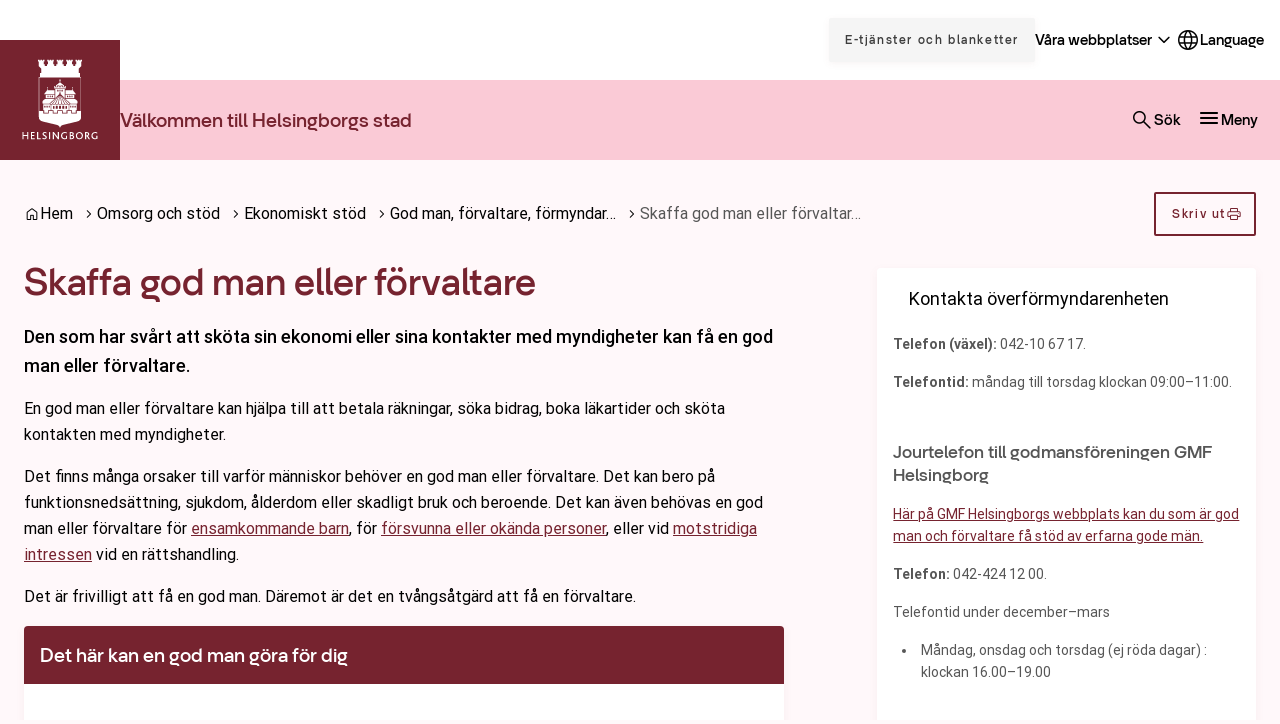

--- FILE ---
content_type: text/html; charset=UTF-8
request_url: https://helsingborg.se/omsorg-och-stod/socialt-och-ekonomiskt-stod/god-man-forvaltare-formyndare/skaffa-god-man-eller-forvaltare/
body_size: 38799
content:
<!DOCTYPE html>
<html lang="sv-SE">
  <head>
    <meta charset="utf-8">
    <meta name="viewport" content="width=device-width, initial-scale=1.0">
    <title>
      Skaffa god man eller förvaltare | Helsingborg.se
    </title>
    <meta name="pubdate" content="2014-12-09">
    <meta name="moddate" content="2026-01-08">
    <meta name="mobile-web-app-capable" content="yes">
    <meta name="format-detection" content="telephone=yes">
    <meta name="HandheldFriendly" content="true">
    <script>var ajaxurl = 'https://helsingborg.se/wp/wp-admin/admin-ajax.php';</script>
    <script type="application/ld+json">[]</script>
    <link rel="canonical" href="https://helsingborg.se/omsorg-och-stod/socialt-och-ekonomiskt-stod/god-man-forvaltare-formyndare/skaffa-god-man-eller-forvaltare/">
    <meta name="description" content="Här kan du läsa om vem som kan få en god man, hur man ansöker om en god man och vad som ingår i en god mans uppdrag.">
    <meta property="og:type" content="article">
    <meta property="og:locale" content="sv_SE">
    <meta property="og:site_name" content="Helsingborg.se">
    <meta property="og:title" content="Skaffa god man eller förvaltare | Helsingborg.se">
    <meta property="og:description" content="Här kan du läsa om vem som kan få en god man, hur man ansöker om en god man och vad som ingår i en god mans uppdrag.">
    <meta property="og:url" content="https://helsingborg.se/omsorg-och-stod/socialt-och-ekonomiskt-stod/god-man-forvaltare-formyndare/skaffa-god-man-eller-forvaltare/">
    <meta property="og:image" content="https://media.helsingborg.se/uploads/networks/1/2023/01/some-helsingborg-se.png">
    <meta property="og:image:width" content="1200">
    <meta property="og:image:height" content="630">
    <meta property="article:published_time" content="2014-12-09T10:45:19+00:00">
    <meta property="article:modified_time" content="2026-01-08T08:11:10+00:00">
    <meta name="twitter:card" content="summary_large_image">
    <meta name="twitter:title" content="Skaffa god man eller förvaltare | Helsingborg.se">
    <meta name="twitter:description" content="Här kan du läsa om vem som kan få en god man, hur man ansöker om en god man och vad som ingår i en god mans uppdrag.">
    <meta name="twitter:image" content="https://media.helsingborg.se/uploads/networks/1/2023/01/some-helsingborg-se.png">
    <script type="application/ld+json">{"@context":"https://schema.org","@graph":[{"@type":"WebSite","@id":"https://helsingborg.se/#/schema/WebSite","url":"https://helsingborg.se/","name":"Helsingborg.se","alternateName":"Helsingborgs stad","description":"Helsingborgs stad","inLanguage":"sv-SE","publisher":{"@type":"Organization","@id":"https://helsingborg.se/#/schema/Organization","name":"Helsingborgs stad","url":"https://helsingborg.se/","logo":{"@type":"ImageObject","url":"https://media.helsingborg.se/uploads/networks/1/2024/08/cropped-helsingborg_logo_a1_rgb_01.png","contentUrl":"https://media.helsingborg.se/uploads/networks/1/2024/08/cropped-helsingborg_logo_a1_rgb_01.png","width":512,"height":512,"contentSize":"29644"}}},{"@type":"WebPage","@id":"https://helsingborg.se/omsorg-och-stod/socialt-och-ekonomiskt-stod/god-man-forvaltare-formyndare/skaffa-god-man-eller-forvaltare/","url":"https://helsingborg.se/omsorg-och-stod/socialt-och-ekonomiskt-stod/god-man-forvaltare-formyndare/skaffa-god-man-eller-forvaltare/","name":"Skaffa god man eller förvaltare | Helsingborg.se","description":"Här kan du läsa om vem som kan få en god man, hur man ansöker om en god man och vad som ingår i en god mans uppdrag.","inLanguage":"sv-SE","isPartOf":{"@id":"https://helsingborg.se/#/schema/WebSite"},"breadcrumb":{"@type":"BreadcrumbList","@id":"https://helsingborg.se/#/schema/BreadcrumbList","itemListElement":[{"@type":"ListItem","position":1,"item":"https://helsingborg.se/","name":"Helsingborg.se"},{"@type":"ListItem","position":2,"item":"https://helsingborg.se/omsorg-och-stod/","name":"Omsorg och stöd"},{"@type":"ListItem","position":3,"item":"https://helsingborg.se/omsorg-och-stod/socialt-och-ekonomiskt-stod/","name":"Ekonomiskt stöd"},{"@type":"ListItem","position":4,"item":"https://helsingborg.se/omsorg-och-stod/socialt-och-ekonomiskt-stod/god-man-forvaltare-formyndare/","name":"God man, förvaltare, förmyndare"},{"@type":"ListItem","position":5,"name":"Skaffa god man eller förvaltare"}]},"potentialAction":{"@type":"ReadAction","target":"https://helsingborg.se/omsorg-och-stod/socialt-och-ekonomiskt-stod/god-man-forvaltare-formyndare/skaffa-god-man-eller-forvaltare/"},"datePublished":"2014-12-09T10:45:19+00:00","dateModified":"2026-01-08T08:11:10+00:00","author":{"@type":"Person","@id":"https://helsingborg.se/#/schema/Person/c01a28e9f6fe7bc170d511e327c4abd7","name":"Administrator"}}]}</script>
    <link rel='dns-prefetch' href='//media.helsingborg.se'>
    <style>#wpadminbar #wp-admin-bar-my-networks > .ab-item:first-child:before { content: "\f325"; top: 3px; }</style>
    <style>img:is([sizes=auto i],[sizes^="auto," i]){contain-intrinsic-size:3000px 1500px} </style>
    <link rel='stylesheet' id='litespeed-cache-dummy-css' integrity="sha384-BLTnaOD1WooHzU8e2xojA2rYtaZlaplU6r+lJ4+0S5nfZ8fpI/istZlKGf4YW8BE" crossorigin="anonymous" href='https://helsingborg.se/wp-content/plugins/litespeed-cache/assets/css/litespeed-dummy.css' media='all'>
    <link rel='stylesheet' id='css-styleguidecss-css' integrity="sha384-w7U10vuh4Dp0FEBxEZo/UvknjubLafiLPxbD53QAYKK61NEi36HdNMjZWq6obuEr" crossorigin="anonymous" href='https://helsingborg.se/wp-content/themes/municipio/assets/dist/css/styleguide.CVu7-voW.css' media='all'>
    <link rel='stylesheet' id='css-municipiocss-css' integrity="sha384-fekDNRZ0WFu/PIchn/U34c0BfKNEhqNo3/Ii+/nV+ptcrYScxEk7pgW3OW1l20rw" crossorigin="anonymous" href='https://helsingborg.se/wp-content/themes/municipio/assets/dist/css/municipio.BHaumi22.css' media='all'>
    <link rel='stylesheet' id='css-splidecss-css' integrity="sha384-cjRwgu/XtfvAZ101dATgIXpsAl59zhgwIA3xrCC2cCP+fgZB6P2nnuNambVkPVNG" crossorigin="anonymous" href='https://helsingborg.se/wp-content/themes/municipio/assets/dist/css/splide.BrGcmsgj.css' media='all'>
    <link rel='stylesheet' id='wp-block-library-css' href='https://helsingborg.se/wp/wp-includes/css/dist/block-library/style.min.css' media='all'>
    <style> .wp-block-button__link{color:#fff;background-color:#32373c;border-radius:9999px;box-shadow:none;text-decoration:none;padding:calc(.667em + 2px) calc(1.333em + 2px);font-size:1.125em}.wp-block-file__button{background:#32373c;color:#fff;text-decoration:none} </style>
    <link rel='stylesheet' id='mod-my-pages-styles-css' integrity="sha384-SWbgd0NKlVEK1xWcqgkL9F/PBj14uNldW0aAXZ1j75839coOYWo+3TfkU+M7QC+y" crossorigin="anonymous" href='https://helsingborg.se/wp-content/plugins/mod-my-pages/dist/css/mod-my-pages.4dcfac621457c9b86897.css' media='all'>
    <link rel='stylesheet' id='modularity-json-render-front-css' integrity="sha384-SZXTTmAej6KuWpdzR1JKJLJhT3ztwWgvycTFW2Apf9xz+JnND6GdTBju448XSAql" crossorigin="anonymous" href='https://helsingborg.se/wp-content/plugins/modularity-json-render/dist/css/modularity-json-render-front.4628b238.css' media='all'>
    <link rel='stylesheet' id='fonts-material-medium-roundedcss-css' integrity="sha384-4vKnqRp3+bajvcmJyAEsu83DVTdOxleX6kpqqwgNfvel114M9HymFzeoxPxz43wa" crossorigin="anonymous" href='https://helsingborg.se/wp-content/themes/municipio/assets/dist/fonts/material/medium/rounded.-PSX2y2r.css' media='all'>
    <link rel='stylesheet' id='css-videocss-css' integrity="sha384-+93/XhRKeOHPkmoh55Et7oP2xvbvHvZ/3Wf6An0TEnjBgJhGbqQht1eXeDXxVfOi" crossorigin="anonymous" href='https://helsingborg.se/wp-content/themes/municipio/Modularity/assets/dist/css/video.BF_ScWBy.css' media='all'>
    <link rel='stylesheet' id='css-modularity-contact-bannercss-css' integrity="sha384-RZQZIef+L9+7BGj4KKN4+y6wqfvQL+9JFsP88j36jm3ogXLGlPGI7A6orpjMZWQR" crossorigin="anonymous" href='https://helsingborg.se/wp-content/plugins/modularity-contact-banner/assets/dist/css/modularity-contact-banner.FbdDmEy6.css' media='all'>
    <link rel='stylesheet' id='api-volunteer-manager-integration-css-css' integrity="sha384-oec3yug1uRrKOcCnP1B+/Xqll1Eobriv2Xai2aYbElGVd6/E/56FQSWhZcpTRGl5" crossorigin="anonymous" href='https://helsingborg.se/wp-content/plugins/api-volunteer-manager-integration/dist/css/api-volunteer-manager-integration.b64c4ebf3bf0ccd90974.css' media='all'>
    <link rel='stylesheet' id='customer-feedback-css' integrity="sha384-T33Sa17y3gX+y/ZNEJSqjkoNPnxz+sny4br3E9H3rdHvHO5aOpG/QYRFLh/Bsrle" crossorigin="anonymous" href='https://helsingborg.se/wp-content/plugins/customer-feedback/dist/css/customer-feedback.550c4c23.css' media='all'>
    <link rel='stylesheet' id='event-integration-css' integrity="sha384-dcnNYbVoJfU8vbDn8WeuBxkzQrT2e9bAvjPF+b4ku1rEUzXYJ+of6opY4+pgeYad" crossorigin="anonymous" href='https://helsingborg.se/wp-content/plugins/api-event-manager-integration/dist/css/event-manager-integration.aec5f65c.css' media='all'>
    <link rel='stylesheet' id='css-modularitycss-css' integrity="sha384-b+sHCSsoDfXZ887jGmiv7S/8uyfO3BLQzQL0zrgkw93odn31ho7btPKtCPP8WKNM" crossorigin="anonymous" href='https://helsingborg.se/wp-content/themes/municipio/Modularity/assets/dist/css/modularity.CW1m4IPW.css' media='all'>
    <script integrity="sha384-vT0xsrWPQ3JMjk9+X3p3J4glfdqQsMBzYwpxS1LPybrkJs6kZDw7slFXJ2iUkUy4" crossorigin="anonymous" src="https://helsingborg.se/wp/wp-includes/js/jquery/jquery.min.js" id="jquery-core-js"></script>
    <script id="customer-feedback-js-extra">var feedback = {"comment_min_characters":"Kommentaren m\u00e5ste vara minst 15 tecken.","select_topic":"V\u00e4nligen v\u00e4lj ett \u00e4mne.","enter_email":"V\u00e4nligen ange en giltig epostadress."};</script>
    <script integrity="sha384-HRp5KrEeprXS9gFwjL6S+8XrF2ZyrgXHTA/7RLw2dby9mYdO6i4eA5IziHsTI2DY" crossorigin="anonymous" src="https://helsingborg.se/wp-content/plugins/customer-feedback/dist/js/customer-feedback.cdeb970d.js" id="customer-feedback-js"></script>
    <style>.s-post-type-page { --color-primary: #76232f; --color-primary-dark: #76232f; --color-primary-light: #e84c31; --color-secondary: #facad6; --color-secondary-dark: #e9b7c5; --color-secondary-light: #fddde5; --color-secondary-contrasting: #76232f; --color-background: #fff8fa; --color-background-complementary: #ffffff; --color-border-card: #f8dfe5; --color-border-divider: #f8dfe5; --color-border-outline: #f8dfe5; --color-border-input: #76232f; --color-link-visited: #035297; --color-link-visited-hover: #298ee6; --color-alpha: rgba(0, 0, 0, 0.42); --color-info: #e35205; --color-complementary: #f9bacb; --color-complementary-light: #facbd7; --color-complementary-lighter: #fddde5; --color-complementary-lightest: #fdedf2; --color-light: #ececec; --color-additional-1: #1e73be; --color-additional-2: #8224e3; --c-button-primary-color-contrasting: #ffffff; --c-button-secondary-color: #fabbcb; --c-button-secondary-color-contrasting: #76232f; --c-footer-subfooter-color-background: rgba(0, 0, 0, 0.07); --c-footer-subfooter-color-text: #ffffff; --c-footer-subfooter-color-separator: #ffffff; --c-divider-color-divider: #f8dfe5; } .s-post-type-page .s-nav-sidebar, .s-nav-sidebar .s-post-type-page, .s-post-type-page.s-nav-sidebar { --c-nav-v-color-contrasting: #76232f; --c-nav-v-color-contrasting-active: #000000; } .s-post-type-page .s-nav-drawer, .s-nav-drawer .s-post-type-page, .s-post-type-page.s-nav-drawer { --c-nav-v-color-contrasting: #76232f; --c-nav-v-background-active: rgba(0, 0, 0, 0.05); --c-nav-v-color-contrasting-active: #76232f; --c-nav-v-background-expanded: #f8dfe5; --c-nav-v-divider-color: rgba(255, 255, 255, 0.05); } .s-post-type-page .s-drawer-menu, .s-drawer-menu .s-post-type-page, .s-post-type-page.s-drawer-menu { --c-button-default-color: #76232f; } .s-post-type-page .s-nav-drawer-secondary, .s-nav-drawer-secondary .s-post-type-page, .s-post-type-page.s-nav-drawer-secondary { --c-nav-v-color-contrasting: #ffffff; --c-nav-v-background-active: rgba(0, 0, 0, 0.05); --c-nav-v-color-contrasting-active: #ffffff; } .s-post-type-page .s-nav-primary, .s-header-button, .s-nav-primary, .s-header-button .s-post-type-page, .s-post-type-page.s-nav-primary, .s-header-button { --c-nav-v-color-contrasting: #000000; --c-nav-v-color-contrasting-active: #090909; --c-nav-h-color-contrasting: #000000; --c-nav-h-color-contrasting-active: #090909; } .s-post-type-omsorg-och-stod { --color-primary: #76232f; --color-primary-dark: #76232f; --color-primary-light: #e84c31; --color-secondary: #facad6; --color-secondary-dark: #e9b7c5; --color-secondary-light: #fddde5; --color-secondary-contrasting: #76232f; --color-background: #fff8fa; --color-background-complementary: #ffffff; --color-border-card: #f8dfe5; --color-border-divider: #f8dfe5; --color-border-outline: #f8dfe5; --color-border-input: #76232f; --color-link-visited: #035297; --color-link-visited-hover: #298ee6; --color-alpha: rgba(0, 0, 0, 0.42); --color-info: #e35205; --color-complementary: #f9bacb; --color-complementary-light: #facbd7; --color-complementary-lighter: #fddde5; --color-complementary-lightest: #fdedf2; --color-light: #ececec; --color-additional-1: #1e73be; --color-additional-2: #8224e3; --c-button-primary-color-contrasting: #ffffff; --c-button-secondary-color: #fabbcb; --c-button-secondary-color-contrasting: #76232f; --c-footer-subfooter-color-background: rgba(0, 0, 0, 0.07); --c-footer-subfooter-color-text: #ffffff; --c-footer-subfooter-color-separator: #ffffff; --c-divider-color-divider: #f8dfe5; } .s-post-type-omsorg-och-stod .s-nav-sidebar, .s-nav-sidebar .s-post-type-omsorg-och-stod, .s-post-type-omsorg-och-stod.s-nav-sidebar { --c-nav-v-color-contrasting: #76232f; --c-nav-v-color-contrasting-active: #000000; } .s-post-type-omsorg-och-stod .s-nav-drawer, .s-nav-drawer .s-post-type-omsorg-och-stod, .s-post-type-omsorg-och-stod.s-nav-drawer { --c-nav-v-color-contrasting: #76232f; --c-nav-v-background-active: rgba(0, 0, 0, 0.05); --c-nav-v-color-contrasting-active: #76232f; --c-nav-v-background-expanded: #f8dfe5; --c-nav-v-divider-color: rgba(255, 255, 255, 0.05); } .s-post-type-omsorg-och-stod .s-drawer-menu, .s-drawer-menu .s-post-type-omsorg-och-stod, .s-post-type-omsorg-och-stod.s-drawer-menu { --c-button-default-color: #76232f; } .s-post-type-omsorg-och-stod .s-nav-drawer-secondary, .s-nav-drawer-secondary .s-post-type-omsorg-och-stod, .s-post-type-omsorg-och-stod.s-nav-drawer-secondary { --c-nav-v-color-contrasting: #ffffff; --c-nav-v-background-active: rgba(0, 0, 0, 0.05); --c-nav-v-color-contrasting-active: #ffffff; } .s-post-type-omsorg-och-stod .s-nav-primary, .s-header-button, .s-nav-primary, .s-header-button .s-post-type-omsorg-och-stod, .s-post-type-omsorg-och-stod.s-nav-primary, .s-header-button { --c-nav-v-color-contrasting: #000000; --c-nav-v-color-contrasting-active: #090909; --c-nav-h-color-contrasting: #000000; --c-nav-h-color-contrasting-active: #090909; } .s-post-type-uppleva-och-gora { --color-primary: #76232f; --color-primary-dark: #76232f; --color-primary-light: #e84c31; --color-secondary: #facad6; --color-secondary-dark: #e9b7c5; --color-secondary-light: #fddde5; --color-secondary-contrasting: #76232f; --color-background: #fff8fa; --color-background-complementary: #ffffff; --color-border-card: #f8dfe5; --color-border-divider: #f8dfe5; --color-border-outline: #f8dfe5; --color-border-input: #76232f; --color-link-visited: #035297; --color-link-visited-hover: #298ee6; --color-alpha: rgba(0, 0, 0, 0.42); --color-info: #e35205; --color-complementary: #f9bacb; --color-complementary-light: #facbd7; --color-complementary-lighter: #fddde5; --color-complementary-lightest: #fdedf2; --color-light: #ececec; --color-additional-1: #1e73be; --color-additional-2: #8224e3; --c-button-primary-color-contrasting: #ffffff; --c-button-secondary-color: #fabbcb; --c-button-secondary-color-contrasting: #76232f; --c-footer-subfooter-color-background: rgba(0, 0, 0, 0.07); --c-footer-subfooter-color-text: #ffffff; --c-footer-subfooter-color-separator: #ffffff; --c-divider-color-divider: #f8dfe5; } .s-post-type-uppleva-och-gora .s-nav-sidebar, .s-nav-sidebar .s-post-type-uppleva-och-gora, .s-post-type-uppleva-och-gora.s-nav-sidebar { --c-nav-v-color-contrasting: #76232f; --c-nav-v-color-contrasting-active: #000000; } .s-post-type-uppleva-och-gora .s-nav-drawer, .s-nav-drawer .s-post-type-uppleva-och-gora, .s-post-type-uppleva-och-gora.s-nav-drawer { --c-nav-v-color-contrasting: #76232f; --c-nav-v-background-active: rgba(0, 0, 0, 0.05); --c-nav-v-color-contrasting-active: #76232f; --c-nav-v-background-expanded: #f8dfe5; --c-nav-v-divider-color: rgba(255, 255, 255, 0.05); } .s-post-type-uppleva-och-gora .s-drawer-menu, .s-drawer-menu .s-post-type-uppleva-och-gora, .s-post-type-uppleva-och-gora.s-drawer-menu { --c-button-default-color: #76232f; } .s-post-type-uppleva-och-gora .s-nav-drawer-secondary, .s-nav-drawer-secondary .s-post-type-uppleva-och-gora, .s-post-type-uppleva-och-gora.s-nav-drawer-secondary { --c-nav-v-color-contrasting: #ffffff; --c-nav-v-background-active: rgba(0, 0, 0, 0.05); --c-nav-v-color-contrasting-active: #ffffff; } .s-post-type-uppleva-och-gora .s-nav-primary, .s-header-button, .s-nav-primary, .s-header-button .s-post-type-uppleva-och-gora, .s-post-type-uppleva-och-gora.s-nav-primary, .s-header-button { --c-nav-v-color-contrasting: #000000; --c-nav-v-color-contrasting-active: #090909; --c-nav-h-color-contrasting: #000000; --c-nav-h-color-contrasting-active: #090909; } .s-post-type-trafik-och-stadspla { --color-primary: #76232f; --color-primary-dark: #76232f; --color-primary-light: #e84c31; --color-secondary: #facad6; --color-secondary-dark: #e9b7c5; --color-secondary-light: #fddde5; --color-secondary-contrasting: #76232f; --color-background: #fff8fa; --color-background-complementary: #ffffff; --color-border-card: #f8dfe5; --color-border-divider: #f8dfe5; --color-border-outline: #f8dfe5; --color-border-input: #76232f; --color-link-visited: #035297; --color-link-visited-hover: #298ee6; --color-alpha: rgba(0, 0, 0, 0.42); --color-info: #e35205; --color-complementary: #f9bacb; --color-complementary-light: #facbd7; --color-complementary-lighter: #fddde5; --color-complementary-lightest: #fdedf2; --color-light: #ececec; --color-additional-1: #1e73be; --color-additional-2: #8224e3; --c-button-primary-color-contrasting: #ffffff; --c-button-secondary-color: #fabbcb; --c-button-secondary-color-contrasting: #76232f; --c-footer-subfooter-color-background: rgba(0, 0, 0, 0.07); --c-footer-subfooter-color-text: #ffffff; --c-footer-subfooter-color-separator: #ffffff; --c-divider-color-divider: #f8dfe5; } .s-post-type-trafik-och-stadspla .s-nav-sidebar, .s-nav-sidebar .s-post-type-trafik-och-stadspla, .s-post-type-trafik-och-stadspla.s-nav-sidebar { --c-nav-v-color-contrasting: #76232f; --c-nav-v-color-contrasting-active: #000000; } .s-post-type-trafik-och-stadspla .s-nav-drawer, .s-nav-drawer .s-post-type-trafik-och-stadspla, .s-post-type-trafik-och-stadspla.s-nav-drawer { --c-nav-v-color-contrasting: #76232f; --c-nav-v-background-active: rgba(0, 0, 0, 0.05); --c-nav-v-color-contrasting-active: #76232f; --c-nav-v-background-expanded: #f8dfe5; --c-nav-v-divider-color: rgba(255, 255, 255, 0.05); } .s-post-type-trafik-och-stadspla .s-drawer-menu, .s-drawer-menu .s-post-type-trafik-och-stadspla, .s-post-type-trafik-och-stadspla.s-drawer-menu { --c-button-default-color: #76232f; } .s-post-type-trafik-och-stadspla .s-nav-drawer-secondary, .s-nav-drawer-secondary .s-post-type-trafik-och-stadspla, .s-post-type-trafik-och-stadspla.s-nav-drawer-secondary { --c-nav-v-color-contrasting: #ffffff; --c-nav-v-background-active: rgba(0, 0, 0, 0.05); --c-nav-v-color-contrasting-active: #ffffff; } .s-post-type-trafik-och-stadspla .s-nav-primary, .s-header-button, .s-nav-primary, .s-header-button .s-post-type-trafik-och-stadspla, .s-post-type-trafik-och-stadspla.s-nav-primary, .s-header-button { --c-nav-v-color-contrasting: #000000; --c-nav-v-color-contrasting-active: #090909; --c-nav-h-color-contrasting: #000000; --c-nav-h-color-contrasting-active: #090909; } .s-post-type-kommun-och-politik { --color-primary: #76232f; --color-primary-dark: #76232f; --color-primary-light: #e84c31; --color-secondary: #facad6; --color-secondary-dark: #e9b7c5; --color-secondary-light: #fddde5; --color-secondary-contrasting: #76232f; --color-background: #fff8fa; --color-background-complementary: #ffffff; --color-border-card: #f8dfe5; --color-border-divider: #f8dfe5; --color-border-outline: #f8dfe5; --color-border-input: #76232f; --color-link-visited: #035297; --color-link-visited-hover: #298ee6; --color-alpha: rgba(0, 0, 0, 0.42); --color-info: #e35205; --color-complementary: #f9bacb; --color-complementary-light: #facbd7; --color-complementary-lighter: #fddde5; --color-complementary-lightest: #fdedf2; --color-light: #ececec; --color-additional-1: #1e73be; --color-additional-2: #8224e3; --c-button-primary-color-contrasting: #ffffff; --c-button-secondary-color: #fabbcb; --c-button-secondary-color-contrasting: #76232f; --c-footer-subfooter-color-background: rgba(0, 0, 0, 0.07); --c-footer-subfooter-color-text: #ffffff; --c-footer-subfooter-color-separator: #ffffff; --c-divider-color-divider: #f8dfe5; } .s-post-type-kommun-och-politik .s-nav-sidebar, .s-nav-sidebar .s-post-type-kommun-och-politik, .s-post-type-kommun-och-politik.s-nav-sidebar { --c-nav-v-color-contrasting: #76232f; --c-nav-v-color-contrasting-active: #000000; } .s-post-type-kommun-och-politik .s-nav-drawer, .s-nav-drawer .s-post-type-kommun-och-politik, .s-post-type-kommun-och-politik.s-nav-drawer { --c-nav-v-color-contrasting: #76232f; --c-nav-v-background-active: rgba(0, 0, 0, 0.05); --c-nav-v-color-contrasting-active: #76232f; --c-nav-v-background-expanded: #f8dfe5; --c-nav-v-divider-color: rgba(255, 255, 255, 0.05); } .s-post-type-kommun-och-politik .s-drawer-menu, .s-drawer-menu .s-post-type-kommun-och-politik, .s-post-type-kommun-och-politik.s-drawer-menu { --c-button-default-color: #76232f; } .s-post-type-kommun-och-politik .s-nav-drawer-secondary, .s-nav-drawer-secondary .s-post-type-kommun-och-politik, .s-post-type-kommun-och-politik.s-nav-drawer-secondary { --c-nav-v-color-contrasting: #ffffff; --c-nav-v-background-active: rgba(0, 0, 0, 0.05); --c-nav-v-color-contrasting-active: #ffffff; } .s-post-type-kommun-och-politik .s-nav-primary, .s-header-button, .s-nav-primary, .s-header-button .s-post-type-kommun-och-politik, .s-post-type-kommun-och-politik.s-nav-primary, .s-header-button { --c-nav-v-color-contrasting: #000000; --c-nav-v-color-contrasting-active: #090909; --c-nav-h-color-contrasting: #000000; --c-nav-h-color-contrasting-active: #090909; } .s-post-type-forskola-och-utbil { --color-primary: #76232f; --color-primary-dark: #76232f; --color-primary-light: #e84c31; --color-secondary: #facad6; --color-secondary-dark: #e9b7c5; --color-secondary-light: #fddde5; --color-secondary-contrasting: #76232f; --color-background: #fff8fa; --color-background-complementary: #ffffff; --color-border-card: #f8dfe5; --color-border-divider: #f8dfe5; --color-border-outline: #f8dfe5; --color-border-input: #76232f; --color-link-visited: #035297; --color-link-visited-hover: #298ee6; --color-alpha: rgba(0, 0, 0, 0.42); --color-info: #e35205; --color-complementary: #f9bacb; --color-complementary-light: #facbd7; --color-complementary-lighter: #fddde5; --color-complementary-lightest: #fdedf2; --color-light: #ececec; --color-additional-1: #1e73be; --color-additional-2: #8224e3; --c-button-primary-color-contrasting: #ffffff; --c-button-secondary-color: #fabbcb; --c-button-secondary-color-contrasting: #76232f; --c-footer-subfooter-color-background: rgba(0, 0, 0, 0.07); --c-footer-subfooter-color-text: #ffffff; --c-footer-subfooter-color-separator: #ffffff; --c-divider-color-divider: #f8dfe5; } .s-post-type-forskola-och-utbil .s-nav-sidebar, .s-nav-sidebar .s-post-type-forskola-och-utbil, .s-post-type-forskola-och-utbil.s-nav-sidebar { --c-nav-v-color-contrasting: #76232f; --c-nav-v-color-contrasting-active: #000000; } .s-post-type-forskola-och-utbil .s-nav-drawer, .s-nav-drawer .s-post-type-forskola-och-utbil, .s-post-type-forskola-och-utbil.s-nav-drawer { --c-nav-v-color-contrasting: #76232f; --c-nav-v-background-active: rgba(0, 0, 0, 0.05); --c-nav-v-color-contrasting-active: #76232f; --c-nav-v-background-expanded: #f8dfe5; --c-nav-v-divider-color: rgba(255, 255, 255, 0.05); } .s-post-type-forskola-och-utbil .s-drawer-menu, .s-drawer-menu .s-post-type-forskola-och-utbil, .s-post-type-forskola-och-utbil.s-drawer-menu { --c-button-default-color: #76232f; } .s-post-type-forskola-och-utbil .s-nav-drawer-secondary, .s-nav-drawer-secondary .s-post-type-forskola-och-utbil, .s-post-type-forskola-och-utbil.s-nav-drawer-secondary { --c-nav-v-color-contrasting: #ffffff; --c-nav-v-background-active: rgba(0, 0, 0, 0.05); --c-nav-v-color-contrasting-active: #ffffff; } .s-post-type-forskola-och-utbil .s-nav-primary, .s-header-button, .s-nav-primary, .s-header-button .s-post-type-forskola-och-utbil, .s-post-type-forskola-och-utbil.s-nav-primary, .s-header-button { --c-nav-v-color-contrasting: #000000; --c-nav-v-color-contrasting-active: #090909; --c-nav-h-color-contrasting: #000000; --c-nav-h-color-contrasting-active: #090909; } .s-post-type-bo-bygga-och-milja { --color-primary: #76232f; --color-primary-dark: #76232f; --color-primary-light: #e84c31; --color-secondary: #facad6; --color-secondary-dark: #e9b7c5; --color-secondary-light: #fddde5; --color-secondary-contrasting: #76232f; --color-background: #fff8fa; --color-background-complementary: #ffffff; --color-border-card: #f8dfe5; --color-border-divider: #f8dfe5; --color-border-outline: #f8dfe5; --color-border-input: #76232f; --color-link-visited: #035297; --color-link-visited-hover: #298ee6; --color-alpha: rgba(0, 0, 0, 0.42); --color-info: #e35205; --color-complementary: #f9bacb; --color-complementary-light: #facbd7; --color-complementary-lighter: #fddde5; --color-complementary-lightest: #fdedf2; --color-light: #ececec; --color-additional-1: #1e73be; --color-additional-2: #8224e3; --c-button-primary-color-contrasting: #ffffff; --c-button-secondary-color: #fabbcb; --c-button-secondary-color-contrasting: #76232f; --c-footer-subfooter-color-background: rgba(0, 0, 0, 0.07); --c-footer-subfooter-color-text: #ffffff; --c-footer-subfooter-color-separator: #ffffff; --c-divider-color-divider: #f8dfe5; } .s-post-type-bo-bygga-och-milja .s-nav-sidebar, .s-nav-sidebar .s-post-type-bo-bygga-och-milja, .s-post-type-bo-bygga-och-milja.s-nav-sidebar { --c-nav-v-color-contrasting: #76232f; --c-nav-v-color-contrasting-active: #000000; } .s-post-type-bo-bygga-och-milja .s-nav-drawer, .s-nav-drawer .s-post-type-bo-bygga-och-milja, .s-post-type-bo-bygga-och-milja.s-nav-drawer { --c-nav-v-color-contrasting: #76232f; --c-nav-v-background-active: rgba(0, 0, 0, 0.05); --c-nav-v-color-contrasting-active: #76232f; --c-nav-v-background-expanded: #f8dfe5; --c-nav-v-divider-color: rgba(255, 255, 255, 0.05); } .s-post-type-bo-bygga-och-milja .s-drawer-menu, .s-drawer-menu .s-post-type-bo-bygga-och-milja, .s-post-type-bo-bygga-och-milja.s-drawer-menu { --c-button-default-color: #76232f; } .s-post-type-bo-bygga-och-milja .s-nav-drawer-secondary, .s-nav-drawer-secondary .s-post-type-bo-bygga-och-milja, .s-post-type-bo-bygga-och-milja.s-nav-drawer-secondary { --c-nav-v-color-contrasting: #ffffff; --c-nav-v-background-active: rgba(0, 0, 0, 0.05); --c-nav-v-color-contrasting-active: #ffffff; } .s-post-type-bo-bygga-och-milja .s-nav-primary, .s-header-button, .s-nav-primary, .s-header-button .s-post-type-bo-bygga-och-milja, .s-post-type-bo-bygga-och-milja.s-nav-primary, .s-header-button { --c-nav-v-color-contrasting: #000000; --c-nav-v-color-contrasting-active: #090909; --c-nav-h-color-contrasting: #000000; --c-nav-h-color-contrasting-active: #090909; } .s-post-type-arbeta-i-helsingbor { --color-primary: #76232f; --color-primary-dark: #76232f; --color-primary-light: #e84c31; --color-secondary: #facad6; --color-secondary-dark: #e9b7c5; --color-secondary-light: #fddde5; --color-secondary-contrasting: #76232f; --color-background: #fff8fa; --color-background-complementary: #ffffff; --color-border-card: #f8dfe5; --color-border-divider: #f8dfe5; --color-border-outline: #f8dfe5; --color-border-input: #76232f; --color-link-visited: #035297; --color-link-visited-hover: #298ee6; --color-alpha: rgba(0, 0, 0, 0.42); --color-info: #e35205; --color-complementary: #f9bacb; --color-complementary-light: #facbd7; --color-complementary-lighter: #fddde5; --color-complementary-lightest: #fdedf2; --color-light: #ececec; --color-additional-1: #1e73be; --color-additional-2: #8224e3; --c-button-primary-color-contrasting: #ffffff; --c-button-secondary-color: #fabbcb; --c-button-secondary-color-contrasting: #76232f; --c-footer-subfooter-color-background: rgba(0, 0, 0, 0.07); --c-footer-subfooter-color-text: #ffffff; --c-footer-subfooter-color-separator: #ffffff; --c-divider-color-divider: #f8dfe5; } .s-post-type-arbeta-i-helsingbor .s-nav-sidebar, .s-nav-sidebar .s-post-type-arbeta-i-helsingbor, .s-post-type-arbeta-i-helsingbor.s-nav-sidebar { --c-nav-v-color-contrasting: #76232f; --c-nav-v-color-contrasting-active: #000000; } .s-post-type-arbeta-i-helsingbor .s-nav-drawer, .s-nav-drawer .s-post-type-arbeta-i-helsingbor, .s-post-type-arbeta-i-helsingbor.s-nav-drawer { --c-nav-v-color-contrasting: #76232f; --c-nav-v-background-active: rgba(0, 0, 0, 0.05); --c-nav-v-color-contrasting-active: #76232f; --c-nav-v-background-expanded: #f8dfe5; --c-nav-v-divider-color: rgba(255, 255, 255, 0.05); } .s-post-type-arbeta-i-helsingbor .s-drawer-menu, .s-drawer-menu .s-post-type-arbeta-i-helsingbor, .s-post-type-arbeta-i-helsingbor.s-drawer-menu { --c-button-default-color: #76232f; } .s-post-type-arbeta-i-helsingbor .s-nav-drawer-secondary, .s-nav-drawer-secondary .s-post-type-arbeta-i-helsingbor, .s-post-type-arbeta-i-helsingbor.s-nav-drawer-secondary { --c-nav-v-color-contrasting: #ffffff; --c-nav-v-background-active: rgba(0, 0, 0, 0.05); --c-nav-v-color-contrasting-active: #ffffff; } .s-post-type-arbeta-i-helsingbor .s-nav-primary, .s-header-button, .s-nav-primary, .s-header-button .s-post-type-arbeta-i-helsingbor, .s-post-type-arbeta-i-helsingbor.s-nav-primary, .s-header-button { --c-nav-v-color-contrasting: #000000; --c-nav-v-color-contrasting-active: #090909; --c-nav-h-color-contrasting: #000000; --c-nav-h-color-contrasting-active: #090909; } .s-post-type-foretagare { --color-primary: #1b365d; --color-primary-dark: #1b365d; --color-primary-light: #1b365d; --color-secondary: #e1ebf7; --color-secondary-dark: #d3e0f1; --color-secondary-light: #f1f5fa; --color-secondary-contrasting: #1b365d; --color-background: #f9fbfd; --color-background-complementary: #ffffff; --color-border-card: #d3e0f1; --color-border-divider: #ebe9e1; --color-border-outline: #ebe9e1; --color-border-input: #1b365d; --color-link: #21365b; --color-link-hover: #21485c; --color-link-active: #434e60; --color-link-visited: #09275c; --color-link-visited-hover: #09275c; --color-alpha: rgba(33, 55, 92, 0.4); --color-complementary: #c7d6ec; --color-complementary-light: #d5e0f0; --color-complementary-lighter: #e3ebf5; --color-complementary-lightest: #f0f5fa; --c-button-primary-color: #1b365d; --c-button-primary-color-contrasting: #e1ebf7; --c-button-secondary-color: #1b365d; --c-button-secondary-color-contrasting: #e1ebf7; --c-button-color: #e1ebf7; --c-footer-subfooter-color-background: rgba(0, 0, 0, 0.07); --c-footer-subfooter-color-text: #ffffff; --c-footer-subfooter-color-separator: #ffffff; --c-divider-color-divider: #f8dfe5; } .s-post-type-foretagare .s-nav-sidebar, .s-nav-sidebar .s-post-type-foretagare, .s-post-type-foretagare.s-nav-sidebar { --c-nav-v-background-active: rgba(0, 0, 0, 0.05); --c-nav-v-background-expanded: rgba(0, 0, 0, 0.04); } .s-post-type-foretagare .s-nav-drawer, .s-nav-drawer .s-post-type-foretagare, .s-post-type-foretagare.s-nav-drawer { --c-nav-v-color-contrasting: #1b365d; --c-nav-v-background-active: rgba(0, 0, 0, 0.05); --c-nav-v-color-contrasting-active: #1b365d; --c-nav-v-background-expanded: rgba(0, 0, 0, 0.04); } .s-post-type-foretagare .s-drawer-menu, .s-drawer-menu .s-post-type-foretagare, .s-post-type-foretagare.s-drawer-menu { --c-button-default-color: #1b365d; } .s-post-type-foretagare .s-nav-drawer-secondary, .s-nav-drawer-secondary .s-post-type-foretagare, .s-post-type-foretagare.s-nav-drawer-secondary { --c-nav-v-color-contrasting: #ffffff; --c-nav-v-color-contrasting-active: #ffffff; } .s-post-type-foretagare .s-nav-primary, .s-header-button, .s-nav-primary, .s-header-button .s-post-type-foretagare, .s-post-type-foretagare.s-nav-primary, .s-header-button { --c-nav-v-color-contrasting: #1b365d; --c-nav-h-color-contrasting: #1b365d; } .s-post-type-dromljus { --color-primary: #343333; --color-primary-dark: #770000; --color-primary-light: #dd3333; --color-primary-contrasting: #fffce7; --color-secondary: #343333; --color-secondary-dark: #b23700; --color-secondary-light: #fffce7; --color-secondary-contrasting: #f6eb61; --color-background: #fffce7; --color-background-complementary: #ffffff; --color-border-card: #f8f088; --color-border-divider: #f8f088; --color-border-outline: #f8f088; --color-border-input: #000000; --color-link: #000000; --color-link-hover: #242424; --color-link-visited: #3c3c3c; --color-alpha: rgba(117, 35, 48, 0.22); --color-complementary: #f9bacb; --color-complementary-light: #facbd7; --color-complementary-lighter: #faf5b0; --color-complementary-lightest: #fdedf2; --color-black: #000000; --color-white: #ffffff; --c-button-primary-color: #ea580c; --c-button-primary-color-contrasting: #ffffff; --c-button-secondary-color: #ea580c; --c-button-secondary-color-contrasting: #ffffff; --c-button-color: #fbf5b0; --c-button-color-contrasting: #000; --c-footer-subfooter-color-background: #000000; --c-footer-subfooter-color-text: #ffffff; --c-footer-subfooter-color-separator: #ffffff; --c-divider-color-divider: #fbf5b0; } .s-post-type-dromljus .s-nav-drawer, .s-nav-drawer .s-post-type-dromljus, .s-post-type-dromljus.s-nav-drawer { --c-nav-v-color-contrasting: #fffce7; --c-nav-v-color-contrasting-active: #000000; } .s-post-type-dromljus .s-drawer-menu, .s-drawer-menu .s-post-type-dromljus, .s-post-type-dromljus.s-drawer-menu { --c-button-default-color: #fffce7; } .s-post-type-dromljus .s-nav-primary, .s-header-button, .s-nav-primary, .s-header-button .s-post-type-dromljus, .s-post-type-dromljus.s-nav-primary, .s-header-button { --c-nav-h-color-contrasting: #fffce7; --c-nav-h-color-contrasting-active: #fffce7; }</style>
    <script type="application/ld+json">{"@context":{"schema":"https://schema.org","municipio":"https://schema.municipio.tech/schema.jsonld"},"@type":"Thing","name":"Skaffa god man eller förvaltare"}</script>
    <script type="application/ld+json">{"@context":"https:\/\/schema.org","@type":"WebSite","accessibilitySummary":"https:\/\/helsingborg.se\/tillganglighetsredogorelse","name":"Tillg\u00e4nglighetsredog\u00f6relse","description":"Det h\u00e4r \u00e4r tillg\u00e4nlighetsredog\u00f6relsen f\u00f6r webbplatsen."}</script>
    <link rel="icon" href="https://media.helsingborg.se/uploads/networks/1/2024/08/cropped-helsingborg_logo_a1_rgb_01.png" sizes="32x32">
    <link rel="icon" href="https://media.helsingborg.se/uploads/networks/1/2024/08/cropped-helsingborg_logo_a1_rgb_01-192x192.webp" sizes="192x192">
    <link rel="apple-touch-icon" href="https://media.helsingborg.se/uploads/networks/1/2024/08/cropped-helsingborg_logo_a1_rgb_01-180x180.webp">
    <meta name="msapplication-TileImage" content="https://media.helsingborg.se/uploads/networks/1/2024/08/cropped-helsingborg_logo_a1_rgb_01-270x270.webp">
    <style> .c-header.c-header--business .c-header__menu.c-header__menu--secondary .c-nav--depth-0>.c-nav__item>.c-nav__link { font-family: var(--font-family-heading); color: var(--color-secondary); } .c-header__main-lower-area { position: unset !important; } #site-header-flexible-upper, #site-header-flexible-upper .c-header__main-upper-area-container, #site-header-flexible-upper .c-header__main-upper-area { pointer-events: none; } #site-header-flexible-upper .c-header__upper-right { pointer-events: all; } .c-header.c-header--business .c-header__menu.c-header__menu--secondary { background-color: var(--color-secondary); } .c-card__heading { color: var(--color-primary); } .c-footer { border-top: none; } .c-footer:before { content: ""; display: block; width: 100%; height: clamp(100px, 16vw, 300px); background: url('https://media.helsingborg.se/uploads/networks/1/2023/11/skyline_helsingborg_helsingborgstegel_v2.svg'), var(--color-background); background-size: auto 101%; background-position: center; background-repeat: no-repeat; background-size: cover; }</style>
    <style> .has-text-align-center { margin-left: auto; margin-right: auto; } body.modal-cacsp-open.modal-cacsp-open-no-backdrop .modal-cacsp-position { z-index: 99999 !important; box-shadow: 0 0 80px rgba(0,0,0,.2) !important; } .modal-cacsp-btn.modal-cacsp-btn-settings { display: none !important; } #cookie-consent {display: none!important;} #menu-sidfotsmeny a { display: block; padding: 8px 16px; background: #eee; color: #000; } .modularity-mod-contact-banner {margin-bottom: 0 !important;} @keyframes changeTextAnimation { 0% { content: "Arbetsmarknadsförvaltningen"; } 5% { content: "[Namn på verksamheten]"; } 10% { content: "Fastighetsförvaltningen"; } 15% { content: "[Namn på verksamheten]"; } 20% { content: "Kulturförvaltningen"; } 25% { content: "[Namn på verksamheten]"; } 30% { content: "Miljöförvaltningen"; } 35% { content: "[Namn på verksamheten]"; } 40% { content: "Skol- och fritidsförvaltningen"; } 45% { content: "[Namn på verksamheten]"; } 50% { content: "Arbetsmarknadsförvaltningen"; } 55% { content: "[Namn på verksamheten]"; } 60% { content: "Socialförvaltningen"; } 65% { content: "[Namn på verksamheten]"; } 70% { content: "Stadsbyggnadsförvaltningen"; } 75% { content: "[Namn på verksamheten]"; } 80% { content: "Stadsledningsförvaltningen"; } 85% { content: "[Namn på verksamheten]"; } 90% { content: "Vård- och omsorgsförvaltningen."; } 100% { content: "[Namn på verksamheten]"; } } .forvaltningRotation::after { content: ""; animation: changeTextAnimation 30s linear infinite alternate; } #block-4 .t-block-container { background: linear-gradient(180deg, var(--color-complementary-lighter) 0%, var(--color-background) 100%) !important; } .c-slider.c-slider--10-3 .c-slider__container .c-slider__item__container, .c-slider.c-slider--16-9 .c-slider__container .c-slider__item__container, .c-slider.c-slider--36-7 .c-slider__container .c-slider__item__container, .c-slider.c-slider--4-3 .c-slider__container .c-slider__item__container { margin-top: auto; } .c-modal--assignment { max-width: 32.5rem; } width: 100%; } @container (min-width: 425px) { figure.c-image img { sizes: 100vw; } } @container (min-width: 768px) { figure.c-image img { sizes: 50vw; } } @container (min-width: 1024px) { figure.c-image img { sizes: 33vw; } } @container (min-width: 1440px) { figure.c-image img { sizes: 25vw; } }*/ #site-header-flexible-upper { background-color: transparent; } #site-header-flexible-upper.c-header { background-color: unset; } @media (min-width: 1247px) { .c-header__main-lower-area-container .c-header__lower-left .u-order--0 a figure { height: 120px; position: absolute; top: -40px; transition: height 0.3s ease, transform 0.3s ease; } #site-header-flexible-upper, #site-header-flexible-upper .c-header__main-upper-area-container, #site-header-flexible-upper .c-header__main-upper-area { pointer-events: none; } #site-header-flexible-upper .c-header__upper-right { pointer-events: all; } #site-header-flexible-lower::after { content: ""; position: absolute; width: 100%; height: 100%; display: block; transform: translateY(-100%); background-color: white; top: 0; left: 0; z-index: -1; } .c-header__main-lower-area-container .c-header__lower-left .u-order--0 { width: 120px; transition: width 0.3s ease; } .c-header__main-lower-area-container .c-header__lower-left .u-order--0.is-scrolled a figure { height: calc(var(--c-header-logotype-height, 6) * var(--base, 8px)); transform: translateY(40px); } .c-header__main-lower-area-container .c-header__lower-left .u-order--0.is-scrolled { width: calc(var(--c-header-logotype-height, 6) * var(--base, 8px)); } } .c-nav__item > .c-nav__item-wrapper > .c-nav__link, .c-header .c-nav, #drawer { font-family: var(--font-family-heading) !important; } .c-nav__item.is-current > .c-nav__item-wrapper > .c-nav__link { font-family: var(--h1-font-family) !important; } #mega-menu-trigger-open .c-button__label-text { display: inline-block !important; } #mega-menu-trigger-open .c-button__label-icon { transition: .2s ease-in-out; } #mega-menu-trigger-open[aria-pressed="true"] .c-button__label-icon { transform: rotate(180deg); } .single-foretagare #menu-mobile > li:not(.s-post-type-foretagare), .post-type-archive-foretagare #menu-mobile > li:not(.s-post-type-foretagare) { order: 1; } .c-drawer.c-drawer--duotone { background-color: #76232f !important; } .c-drawer.c-drawer--duotone .site-nav-mobile__secondary>.c-nav__item { --drawer-duotone-background: #76232f !important; }</style>

    <script>var _mtm = window._mtm = window._mtm || []; _mtm.push({'mtm.startTime': (new Date().getTime()), 'event': 'mtm.Start'}); (function() { var d=document, g=d.createElement('script'), s=d.getElementsByTagName('script')[0]; g.async=true; g.src='https://stats.helsingborg.se/js/container_5s8pnFok.js'; s.parentNode.insertBefore(g,s); })();</script>
    <script>function openPuzzleChat() { const button = document.querySelector('.pzl_render_class')?.querySelector('button'); button?.click(); }</script>
    <style>@font-face { font-display: swap; font-family: "helsingborg-sans-medium"; src: url("https://media.helsingborg.se/uploads/networks/1/2023/04/helsingborg-sans-medium.woff") format("woff"); font-weight: 100 900; }@font-face { font-display: swap; font-family: "helsingborg-sans-regular"; src: url("https://media.helsingborg.se/uploads/networks/1/2023/01/helsingborg-sans-regular.woff") format("woff"); font-weight: 100 900; }@font-face { font-display: swap; font-family: "helsingborg-sans-medium"; src: url("https://media.helsingborg.se/uploads/networks/1/2023/01/helsingborg-sans-medium.woff") format("woff"); font-weight: 100 900; } @font-face { font-family: 'Roboto'; font-style: italic; font-weight: 400; font-stretch: normal; font-display: swap; src: url(https://helsingborg.se/wp-content/fonts/roboto/89143ba36e5891595fa7b24cd4c4cdaf.woff) format('woff'); unicode-range: U+0460-052F, U+1C80-1C8A, U+20B4, U+2DE0-2DFF, U+A640-A69F, U+FE2E-FE2F; } @font-face { font-family: 'Roboto'; font-style: italic; font-weight: 400; font-stretch: normal; font-display: swap; src: url(https://helsingborg.se/wp-content/fonts/roboto/ead6c0f832633718673d508b60f84094.woff) format('woff'); unicode-range: U+0301, U+0400-045F, U+0490-0491, U+04B0-04B1, U+2116; } @font-face { font-family: 'Roboto'; font-style: italic; font-weight: 400; font-stretch: normal; font-display: swap; src: url(https://helsingborg.se/wp-content/fonts/roboto/db4062cdfb73419af41ff73bd8156ed0.woff) format('woff'); unicode-range: U+1F00-1FFF; } @font-face { font-family: 'Roboto'; font-style: italic; font-weight: 400; font-stretch: normal; font-display: swap; src: url(https://helsingborg.se/wp-content/fonts/roboto/dce184cfd5f0ac26504d2d5768d356bb.woff) format('woff'); unicode-range: U+0370-0377, U+037A-037F, U+0384-038A, U+038C, U+038E-03A1, U+03A3-03FF; } @font-face { font-family: 'Roboto'; font-style: italic; font-weight: 400; font-stretch: normal; font-display: swap; src: url(https://helsingborg.se/wp-content/fonts/roboto/586e57ab942484ed7e0293be26b5afa5.woff) format('woff'); unicode-range: U+0302-0303, U+0305, U+0307-0308, U+0310, U+0312, U+0315, U+031A, U+0326-0327, U+032C, U+032F-0330, U+0332-0333, U+0338, U+033A, U+0346, U+034D, U+0391-03A1, U+03A3-03A9, U+03B1-03C9, U+03D1, U+03D5-03D6, U+03F0-03F1, U+03F4-03F5, U+2016-2017, U+2034-2038, U+203C, U+2040, U+2043, U+2047, U+2050, U+2057, U+205F, U+2070-2071, U+2074-208E, U+2090-209C, U+20D0-20DC, U+20E1, U+20E5-20EF, U+2100-2112, U+2114-2115, U+2117-2121, U+2123-214F, U+2190, U+2192, U+2194-21AE, U+21B0-21E5, U+21F1-21F2, U+21F4-2211, U+2213-2214, U+2216-22FF, U+2308-230B, U+2310, U+2319, U+231C-2321, U+2336-237A, U+237C, U+2395, U+239B-23B7, U+23D0, U+23DC-23E1, U+2474-2475, U+25AF, U+25B3, U+25B7, U+25BD, U+25C1, U+25CA, U+25CC, U+25FB, U+266D-266F, U+27C0-27FF, U+2900-2AFF, U+2B0E-2B11, U+2B30-2B4C, U+2BFE, U+3030, U+FF5B, U+FF5D, U+1D400-1D7FF, U+1EE00-1EEFF; } @font-face { font-family: 'Roboto'; font-style: italic; font-weight: 400; font-stretch: normal; font-display: swap; src: url(https://helsingborg.se/wp-content/fonts/roboto/cfdc85e480977906885dd8baee687fa3.woff) format('woff'); unicode-range: U+0001-000C, U+000E-001F, U+007F-009F, U+20DD-20E0, U+20E2-20E4, U+2150-218F, U+2190, U+2192, U+2194-2199, U+21AF, U+21E6-21F0, U+21F3, U+2218-2219, U+2299, U+22C4-22C6, U+2300-243F, U+2440-244A, U+2460-24FF, U+25A0-27BF, U+2800-28FF, U+2921-2922, U+2981, U+29BF, U+29EB, U+2B00-2BFF, U+4DC0-4DFF, U+FFF9-FFFB, U+10140-1018E, U+10190-1019C, U+101A0, U+101D0-101FD, U+102E0-102FB, U+10E60-10E7E, U+1D2C0-1D2D3, U+1D2E0-1D37F, U+1F000-1F0FF, U+1F100-1F1AD, U+1F1E6-1F1FF, U+1F30D-1F30F, U+1F315, U+1F31C, U+1F31E, U+1F320-1F32C, U+1F336, U+1F378, U+1F37D, U+1F382, U+1F393-1F39F, U+1F3A7-1F3A8, U+1F3AC-1F3AF, U+1F3C2, U+1F3C4-1F3C6, U+1F3CA-1F3CE, U+1F3D4-1F3E0, U+1F3ED, U+1F3F1-1F3F3, U+1F3F5-1F3F7, U+1F408, U+1F415, U+1F41F, U+1F426, U+1F43F, U+1F441-1F442, U+1F444, U+1F446-1F449, U+1F44C-1F44E, U+1F453, U+1F46A, U+1F47D, U+1F4A3, U+1F4B0, U+1F4B3, U+1F4B9, U+1F4BB, U+1F4BF, U+1F4C8-1F4CB, U+1F4D6, U+1F4DA, U+1F4DF, U+1F4E3-1F4E6, U+1F4EA-1F4ED, U+1F4F7, U+1F4F9-1F4FB, U+1F4FD-1F4FE, U+1F503, U+1F507-1F50B, U+1F50D, U+1F512-1F513, U+1F53E-1F54A, U+1F54F-1F5FA, U+1F610, U+1F650-1F67F, U+1F687, U+1F68D, U+1F691, U+1F694, U+1F698, U+1F6AD, U+1F6B2, U+1F6B9-1F6BA, U+1F6BC, U+1F6C6-1F6CF, U+1F6D3-1F6D7, U+1F6E0-1F6EA, U+1F6F0-1F6F3, U+1F6F7-1F6FC, U+1F700-1F7FF, U+1F800-1F80B, U+1F810-1F847, U+1F850-1F859, U+1F860-1F887, U+1F890-1F8AD, U+1F8B0-1F8BB, U+1F8C0-1F8C1, U+1F900-1F90B, U+1F93B, U+1F946, U+1F984, U+1F996, U+1F9E9, U+1FA00-1FA6F, U+1FA70-1FA7C, U+1FA80-1FA89, U+1FA8F-1FAC6, U+1FACE-1FADC, U+1FADF-1FAE9, U+1FAF0-1FAF8, U+1FB00-1FBFF; } @font-face { font-family: 'Roboto'; font-style: italic; font-weight: 400; font-stretch: normal; font-display: swap; src: url(https://helsingborg.se/wp-content/fonts/roboto/573aaba2489f89782d3bcdbecbaed24d.woff) format('woff'); unicode-range: U+0102-0103, U+0110-0111, U+0128-0129, U+0168-0169, U+01A0-01A1, U+01AF-01B0, U+0300-0301, U+0303-0304, U+0308-0309, U+0323, U+0329, U+1EA0-1EF9, U+20AB; } @font-face { font-family: 'Roboto'; font-style: italic; font-weight: 400; font-stretch: normal; font-display: swap; src: url(https://helsingborg.se/wp-content/fonts/roboto/be429921e6ff6f0dfe9fc02cc91ca0e5.woff) format('woff'); unicode-range: U+0100-02BA, U+02BD-02C5, U+02C7-02CC, U+02CE-02D7, U+02DD-02FF, U+0304, U+0308, U+0329, U+1D00-1DBF, U+1E00-1E9F, U+1EF2-1EFF, U+2020, U+20A0-20AB, U+20AD-20C0, U+2113, U+2C60-2C7F, U+A720-A7FF; } @font-face { font-family: 'Roboto'; font-style: italic; font-weight: 400; font-stretch: normal; font-display: swap; src: url(https://helsingborg.se/wp-content/fonts/roboto/0a58f6fef226f7015912d2bf59aa1175.woff) format('woff'); unicode-range: U+0000-00FF, U+0131, U+0152-0153, U+02BB-02BC, U+02C6, U+02DA, U+02DC, U+0304, U+0308, U+0329, U+2000-206F, U+20AC, U+2122, U+2191, U+2193, U+2212, U+2215, U+FEFF, U+FFFD; } @font-face { font-family: 'Roboto'; font-style: normal; font-weight: 400; font-stretch: normal; font-display: swap; src: url(https://helsingborg.se/wp-content/fonts/roboto/3794b2d369417fcdbb130c17d903b877.woff) format('woff'); unicode-range: U+0460-052F, U+1C80-1C8A, U+20B4, U+2DE0-2DFF, U+A640-A69F, U+FE2E-FE2F; } @font-face { font-family: 'Roboto'; font-style: normal; font-weight: 400; font-stretch: normal; font-display: swap; src: url(https://helsingborg.se/wp-content/fonts/roboto/7ca74323ce8a0034adf09e5cb9299a48.woff) format('woff'); unicode-range: U+0301, U+0400-045F, U+0490-0491, U+04B0-04B1, U+2116; } @font-face { font-family: 'Roboto'; font-style: normal; font-weight: 400; font-stretch: normal; font-display: swap; src: url(https://helsingborg.se/wp-content/fonts/roboto/5ce15c6cd5b7a4e0c07e8e096ace61a5.woff) format('woff'); unicode-range: U+1F00-1FFF; } @font-face { font-family: 'Roboto'; font-style: normal; font-weight: 400; font-stretch: normal; font-display: swap; src: url(https://helsingborg.se/wp-content/fonts/roboto/3f26ac08451fdab50afc79b70ce4fbf5.woff) format('woff'); unicode-range: U+0370-0377, U+037A-037F, U+0384-038A, U+038C, U+038E-03A1, U+03A3-03FF; } @font-face { font-family: 'Roboto'; font-style: normal; font-weight: 400; font-stretch: normal; font-display: swap; src: url(https://helsingborg.se/wp-content/fonts/roboto/bfa49ffda2431db58e93b1036fcdbf1c.woff) format('woff'); unicode-range: U+0302-0303, U+0305, U+0307-0308, U+0310, U+0312, U+0315, U+031A, U+0326-0327, U+032C, U+032F-0330, U+0332-0333, U+0338, U+033A, U+0346, U+034D, U+0391-03A1, U+03A3-03A9, U+03B1-03C9, U+03D1, U+03D5-03D6, U+03F0-03F1, U+03F4-03F5, U+2016-2017, U+2034-2038, U+203C, U+2040, U+2043, U+2047, U+2050, U+2057, U+205F, U+2070-2071, U+2074-208E, U+2090-209C, U+20D0-20DC, U+20E1, U+20E5-20EF, U+2100-2112, U+2114-2115, U+2117-2121, U+2123-214F, U+2190, U+2192, U+2194-21AE, U+21B0-21E5, U+21F1-21F2, U+21F4-2211, U+2213-2214, U+2216-22FF, U+2308-230B, U+2310, U+2319, U+231C-2321, U+2336-237A, U+237C, U+2395, U+239B-23B7, U+23D0, U+23DC-23E1, U+2474-2475, U+25AF, U+25B3, U+25B7, U+25BD, U+25C1, U+25CA, U+25CC, U+25FB, U+266D-266F, U+27C0-27FF, U+2900-2AFF, U+2B0E-2B11, U+2B30-2B4C, U+2BFE, U+3030, U+FF5B, U+FF5D, U+1D400-1D7FF, U+1EE00-1EEFF; } @font-face { font-family: 'Roboto'; font-style: normal; font-weight: 400; font-stretch: normal; font-display: swap; src: url(https://helsingborg.se/wp-content/fonts/roboto/259c15a438da580493192ed05dc03984.woff) format('woff'); unicode-range: U+0001-000C, U+000E-001F, U+007F-009F, U+20DD-20E0, U+20E2-20E4, U+2150-218F, U+2190, U+2192, U+2194-2199, U+21AF, U+21E6-21F0, U+21F3, U+2218-2219, U+2299, U+22C4-22C6, U+2300-243F, U+2440-244A, U+2460-24FF, U+25A0-27BF, U+2800-28FF, U+2921-2922, U+2981, U+29BF, U+29EB, U+2B00-2BFF, U+4DC0-4DFF, U+FFF9-FFFB, U+10140-1018E, U+10190-1019C, U+101A0, U+101D0-101FD, U+102E0-102FB, U+10E60-10E7E, U+1D2C0-1D2D3, U+1D2E0-1D37F, U+1F000-1F0FF, U+1F100-1F1AD, U+1F1E6-1F1FF, U+1F30D-1F30F, U+1F315, U+1F31C, U+1F31E, U+1F320-1F32C, U+1F336, U+1F378, U+1F37D, U+1F382, U+1F393-1F39F, U+1F3A7-1F3A8, U+1F3AC-1F3AF, U+1F3C2, U+1F3C4-1F3C6, U+1F3CA-1F3CE, U+1F3D4-1F3E0, U+1F3ED, U+1F3F1-1F3F3, U+1F3F5-1F3F7, U+1F408, U+1F415, U+1F41F, U+1F426, U+1F43F, U+1F441-1F442, U+1F444, U+1F446-1F449, U+1F44C-1F44E, U+1F453, U+1F46A, U+1F47D, U+1F4A3, U+1F4B0, U+1F4B3, U+1F4B9, U+1F4BB, U+1F4BF, U+1F4C8-1F4CB, U+1F4D6, U+1F4DA, U+1F4DF, U+1F4E3-1F4E6, U+1F4EA-1F4ED, U+1F4F7, U+1F4F9-1F4FB, U+1F4FD-1F4FE, U+1F503, U+1F507-1F50B, U+1F50D, U+1F512-1F513, U+1F53E-1F54A, U+1F54F-1F5FA, U+1F610, U+1F650-1F67F, U+1F687, U+1F68D, U+1F691, U+1F694, U+1F698, U+1F6AD, U+1F6B2, U+1F6B9-1F6BA, U+1F6BC, U+1F6C6-1F6CF, U+1F6D3-1F6D7, U+1F6E0-1F6EA, U+1F6F0-1F6F3, U+1F6F7-1F6FC, U+1F700-1F7FF, U+1F800-1F80B, U+1F810-1F847, U+1F850-1F859, U+1F860-1F887, U+1F890-1F8AD, U+1F8B0-1F8BB, U+1F8C0-1F8C1, U+1F900-1F90B, U+1F93B, U+1F946, U+1F984, U+1F996, U+1F9E9, U+1FA00-1FA6F, U+1FA70-1FA7C, U+1FA80-1FA89, U+1FA8F-1FAC6, U+1FACE-1FADC, U+1FADF-1FAE9, U+1FAF0-1FAF8, U+1FB00-1FBFF; } @font-face { font-family: 'Roboto'; font-style: normal; font-weight: 400; font-stretch: normal; font-display: swap; src: url(https://helsingborg.se/wp-content/fonts/roboto/57a2e1a8e5496c605696f121a0e16f85.woff) format('woff'); unicode-range: U+0102-0103, U+0110-0111, U+0128-0129, U+0168-0169, U+01A0-01A1, U+01AF-01B0, U+0300-0301, U+0303-0304, U+0308-0309, U+0323, U+0329, U+1EA0-1EF9, U+20AB; } @font-face { font-family: 'Roboto'; font-style: normal; font-weight: 400; font-stretch: normal; font-display: swap; src: url(https://helsingborg.se/wp-content/fonts/roboto/a2c2fce0ab3c703c3acdd4120c695b59.woff) format('woff'); unicode-range: U+0100-02BA, U+02BD-02C5, U+02C7-02CC, U+02CE-02D7, U+02DD-02FF, U+0304, U+0308, U+0329, U+1D00-1DBF, U+1E00-1E9F, U+1EF2-1EFF, U+2020, U+20A0-20AB, U+20AD-20C0, U+2113, U+2C60-2C7F, U+A720-A7FF; } @font-face { font-family: 'Roboto'; font-style: normal; font-weight: 400; font-stretch: normal; font-display: swap; src: url(https://helsingborg.se/wp-content/fonts/roboto/cb2f859bbae22eea1ca9d0fbe1998dcb.woff) format('woff'); unicode-range: U+0000-00FF, U+0131, U+0152-0153, U+02BB-02BC, U+02C6, U+02DA, U+02DC, U+0304, U+0308, U+0329, U+2000-206F, U+20AC, U+2122, U+2191, U+2193, U+2212, U+2215, U+FEFF, U+FFFD; } @font-face { font-family: 'Roboto'; font-style: normal; font-weight: 500; font-stretch: normal; font-display: swap; src: url(https://helsingborg.se/wp-content/fonts/roboto/5b7484b000d83b1e86a76ca5b47cb2ed.woff) format('woff'); unicode-range: U+0460-052F, U+1C80-1C8A, U+20B4, U+2DE0-2DFF, U+A640-A69F, U+FE2E-FE2F; } @font-face { font-family: 'Roboto'; font-style: normal; font-weight: 500; font-stretch: normal; font-display: swap; src: url(https://helsingborg.se/wp-content/fonts/roboto/457ae6f0c1cb40f5ab8b9a82cebfbb7a.woff) format('woff'); unicode-range: U+0301, U+0400-045F, U+0490-0491, U+04B0-04B1, U+2116; } @font-face { font-family: 'Roboto'; font-style: normal; font-weight: 500; font-stretch: normal; font-display: swap; src: url(https://helsingborg.se/wp-content/fonts/roboto/67ba57a415271e63ae392803f79fdb0b.woff) format('woff'); unicode-range: U+1F00-1FFF; } @font-face { font-family: 'Roboto'; font-style: normal; font-weight: 500; font-stretch: normal; font-display: swap; src: url(https://helsingborg.se/wp-content/fonts/roboto/7c4494fdcfb9a0e1d63acf76728ad436.woff) format('woff'); unicode-range: U+0370-0377, U+037A-037F, U+0384-038A, U+038C, U+038E-03A1, U+03A3-03FF; } @font-face { font-family: 'Roboto'; font-style: normal; font-weight: 500; font-stretch: normal; font-display: swap; src: url(https://helsingborg.se/wp-content/fonts/roboto/8a193b441a5ba17c99716c4756089582.woff) format('woff'); unicode-range: U+0302-0303, U+0305, U+0307-0308, U+0310, U+0312, U+0315, U+031A, U+0326-0327, U+032C, U+032F-0330, U+0332-0333, U+0338, U+033A, U+0346, U+034D, U+0391-03A1, U+03A3-03A9, U+03B1-03C9, U+03D1, U+03D5-03D6, U+03F0-03F1, U+03F4-03F5, U+2016-2017, U+2034-2038, U+203C, U+2040, U+2043, U+2047, U+2050, U+2057, U+205F, U+2070-2071, U+2074-208E, U+2090-209C, U+20D0-20DC, U+20E1, U+20E5-20EF, U+2100-2112, U+2114-2115, U+2117-2121, U+2123-214F, U+2190, U+2192, U+2194-21AE, U+21B0-21E5, U+21F1-21F2, U+21F4-2211, U+2213-2214, U+2216-22FF, U+2308-230B, U+2310, U+2319, U+231C-2321, U+2336-237A, U+237C, U+2395, U+239B-23B7, U+23D0, U+23DC-23E1, U+2474-2475, U+25AF, U+25B3, U+25B7, U+25BD, U+25C1, U+25CA, U+25CC, U+25FB, U+266D-266F, U+27C0-27FF, U+2900-2AFF, U+2B0E-2B11, U+2B30-2B4C, U+2BFE, U+3030, U+FF5B, U+FF5D, U+1D400-1D7FF, U+1EE00-1EEFF; } @font-face { font-family: 'Roboto'; font-style: normal; font-weight: 500; font-stretch: normal; font-display: swap; src: url(https://helsingborg.se/wp-content/fonts/roboto/9a7181fdd0076b7a611323bb1137473f.woff) format('woff'); unicode-range: U+0001-000C, U+000E-001F, U+007F-009F, U+20DD-20E0, U+20E2-20E4, U+2150-218F, U+2190, U+2192, U+2194-2199, U+21AF, U+21E6-21F0, U+21F3, U+2218-2219, U+2299, U+22C4-22C6, U+2300-243F, U+2440-244A, U+2460-24FF, U+25A0-27BF, U+2800-28FF, U+2921-2922, U+2981, U+29BF, U+29EB, U+2B00-2BFF, U+4DC0-4DFF, U+FFF9-FFFB, U+10140-1018E, U+10190-1019C, U+101A0, U+101D0-101FD, U+102E0-102FB, U+10E60-10E7E, U+1D2C0-1D2D3, U+1D2E0-1D37F, U+1F000-1F0FF, U+1F100-1F1AD, U+1F1E6-1F1FF, U+1F30D-1F30F, U+1F315, U+1F31C, U+1F31E, U+1F320-1F32C, U+1F336, U+1F378, U+1F37D, U+1F382, U+1F393-1F39F, U+1F3A7-1F3A8, U+1F3AC-1F3AF, U+1F3C2, U+1F3C4-1F3C6, U+1F3CA-1F3CE, U+1F3D4-1F3E0, U+1F3ED, U+1F3F1-1F3F3, U+1F3F5-1F3F7, U+1F408, U+1F415, U+1F41F, U+1F426, U+1F43F, U+1F441-1F442, U+1F444, U+1F446-1F449, U+1F44C-1F44E, U+1F453, U+1F46A, U+1F47D, U+1F4A3, U+1F4B0, U+1F4B3, U+1F4B9, U+1F4BB, U+1F4BF, U+1F4C8-1F4CB, U+1F4D6, U+1F4DA, U+1F4DF, U+1F4E3-1F4E6, U+1F4EA-1F4ED, U+1F4F7, U+1F4F9-1F4FB, U+1F4FD-1F4FE, U+1F503, U+1F507-1F50B, U+1F50D, U+1F512-1F513, U+1F53E-1F54A, U+1F54F-1F5FA, U+1F610, U+1F650-1F67F, U+1F687, U+1F68D, U+1F691, U+1F694, U+1F698, U+1F6AD, U+1F6B2, U+1F6B9-1F6BA, U+1F6BC, U+1F6C6-1F6CF, U+1F6D3-1F6D7, U+1F6E0-1F6EA, U+1F6F0-1F6F3, U+1F6F7-1F6FC, U+1F700-1F7FF, U+1F800-1F80B, U+1F810-1F847, U+1F850-1F859, U+1F860-1F887, U+1F890-1F8AD, U+1F8B0-1F8BB, U+1F8C0-1F8C1, U+1F900-1F90B, U+1F93B, U+1F946, U+1F984, U+1F996, U+1F9E9, U+1FA00-1FA6F, U+1FA70-1FA7C, U+1FA80-1FA89, U+1FA8F-1FAC6, U+1FACE-1FADC, U+1FADF-1FAE9, U+1FAF0-1FAF8, U+1FB00-1FBFF; } @font-face { font-family: 'Roboto'; font-style: normal; font-weight: 500; font-stretch: normal; font-display: swap; src: url(https://helsingborg.se/wp-content/fonts/roboto/0568ec10ff0ada86996a304f168c11b2.woff) format('woff'); unicode-range: U+0102-0103, U+0110-0111, U+0128-0129, U+0168-0169, U+01A0-01A1, U+01AF-01B0, U+0300-0301, U+0303-0304, U+0308-0309, U+0323, U+0329, U+1EA0-1EF9, U+20AB; } @font-face { font-family: 'Roboto'; font-style: normal; font-weight: 500; font-stretch: normal; font-display: swap; src: url(https://helsingborg.se/wp-content/fonts/roboto/86b7a1c9354c3b1ef40916ff14989e09.woff) format('woff'); unicode-range: U+0100-02BA, U+02BD-02C5, U+02C7-02CC, U+02CE-02D7, U+02DD-02FF, U+0304, U+0308, U+0329, U+1D00-1DBF, U+1E00-1E9F, U+1EF2-1EFF, U+2020, U+20A0-20AB, U+20AD-20C0, U+2113, U+2C60-2C7F, U+A720-A7FF; } @font-face { font-family: 'Roboto'; font-style: normal; font-weight: 500; font-stretch: normal; font-display: swap; src: url(https://helsingborg.se/wp-content/fonts/roboto/14e4ee1961bea6fdb45cf49399f82874.woff) format('woff'); unicode-range: U+0000-00FF, U+0131, U+0152-0153, U+02BB-02BC, U+02C6, U+02DA, U+02DC, U+0304, U+0308, U+0329, U+2000-206F, U+20AC, U+2122, U+2191, U+2193, U+2212, U+2215, U+FEFF, U+FFFD; } @font-face { font-family: 'Roboto'; font-style: normal; font-weight: 700; font-stretch: normal; font-display: swap; src: url(https://helsingborg.se/wp-content/fonts/roboto/3d59bbdaf7dd91b125d4abc30705dc3b.woff) format('woff'); unicode-range: U+0460-052F, U+1C80-1C8A, U+20B4, U+2DE0-2DFF, U+A640-A69F, U+FE2E-FE2F; } @font-face { font-family: 'Roboto'; font-style: normal; font-weight: 700; font-stretch: normal; font-display: swap; src: url(https://helsingborg.se/wp-content/fonts/roboto/2c1ba9306e66e9e3e2bda3c2eddb2daf.woff) format('woff'); unicode-range: U+0301, U+0400-045F, U+0490-0491, U+04B0-04B1, U+2116; } @font-face { font-family: 'Roboto'; font-style: normal; font-weight: 700; font-stretch: normal; font-display: swap; src: url(https://helsingborg.se/wp-content/fonts/roboto/f1d834fe611f9fffeaa429640836ed97.woff) format('woff'); unicode-range: U+1F00-1FFF; } @font-face { font-family: 'Roboto'; font-style: normal; font-weight: 700; font-stretch: normal; font-display: swap; src: url(https://helsingborg.se/wp-content/fonts/roboto/44a36387f53061709aa108ad03716e4b.woff) format('woff'); unicode-range: U+0370-0377, U+037A-037F, U+0384-038A, U+038C, U+038E-03A1, U+03A3-03FF; } @font-face { font-family: 'Roboto'; font-style: normal; font-weight: 700; font-stretch: normal; font-display: swap; src: url(https://helsingborg.se/wp-content/fonts/roboto/2db6ae0a1e81efcfb0df604a0ca6cbc2.woff) format('woff'); unicode-range: U+0302-0303, U+0305, U+0307-0308, U+0310, U+0312, U+0315, U+031A, U+0326-0327, U+032C, U+032F-0330, U+0332-0333, U+0338, U+033A, U+0346, U+034D, U+0391-03A1, U+03A3-03A9, U+03B1-03C9, U+03D1, U+03D5-03D6, U+03F0-03F1, U+03F4-03F5, U+2016-2017, U+2034-2038, U+203C, U+2040, U+2043, U+2047, U+2050, U+2057, U+205F, U+2070-2071, U+2074-208E, U+2090-209C, U+20D0-20DC, U+20E1, U+20E5-20EF, U+2100-2112, U+2114-2115, U+2117-2121, U+2123-214F, U+2190, U+2192, U+2194-21AE, U+21B0-21E5, U+21F1-21F2, U+21F4-2211, U+2213-2214, U+2216-22FF, U+2308-230B, U+2310, U+2319, U+231C-2321, U+2336-237A, U+237C, U+2395, U+239B-23B7, U+23D0, U+23DC-23E1, U+2474-2475, U+25AF, U+25B3, U+25B7, U+25BD, U+25C1, U+25CA, U+25CC, U+25FB, U+266D-266F, U+27C0-27FF, U+2900-2AFF, U+2B0E-2B11, U+2B30-2B4C, U+2BFE, U+3030, U+FF5B, U+FF5D, U+1D400-1D7FF, U+1EE00-1EEFF; } @font-face { font-family: 'Roboto'; font-style: normal; font-weight: 700; font-stretch: normal; font-display: swap; src: url(https://helsingborg.se/wp-content/fonts/roboto/36bf05c2c1c20f12ef52037375525889.woff) format('woff'); unicode-range: U+0001-000C, U+000E-001F, U+007F-009F, U+20DD-20E0, U+20E2-20E4, U+2150-218F, U+2190, U+2192, U+2194-2199, U+21AF, U+21E6-21F0, U+21F3, U+2218-2219, U+2299, U+22C4-22C6, U+2300-243F, U+2440-244A, U+2460-24FF, U+25A0-27BF, U+2800-28FF, U+2921-2922, U+2981, U+29BF, U+29EB, U+2B00-2BFF, U+4DC0-4DFF, U+FFF9-FFFB, U+10140-1018E, U+10190-1019C, U+101A0, U+101D0-101FD, U+102E0-102FB, U+10E60-10E7E, U+1D2C0-1D2D3, U+1D2E0-1D37F, U+1F000-1F0FF, U+1F100-1F1AD, U+1F1E6-1F1FF, U+1F30D-1F30F, U+1F315, U+1F31C, U+1F31E, U+1F320-1F32C, U+1F336, U+1F378, U+1F37D, U+1F382, U+1F393-1F39F, U+1F3A7-1F3A8, U+1F3AC-1F3AF, U+1F3C2, U+1F3C4-1F3C6, U+1F3CA-1F3CE, U+1F3D4-1F3E0, U+1F3ED, U+1F3F1-1F3F3, U+1F3F5-1F3F7, U+1F408, U+1F415, U+1F41F, U+1F426, U+1F43F, U+1F441-1F442, U+1F444, U+1F446-1F449, U+1F44C-1F44E, U+1F453, U+1F46A, U+1F47D, U+1F4A3, U+1F4B0, U+1F4B3, U+1F4B9, U+1F4BB, U+1F4BF, U+1F4C8-1F4CB, U+1F4D6, U+1F4DA, U+1F4DF, U+1F4E3-1F4E6, U+1F4EA-1F4ED, U+1F4F7, U+1F4F9-1F4FB, U+1F4FD-1F4FE, U+1F503, U+1F507-1F50B, U+1F50D, U+1F512-1F513, U+1F53E-1F54A, U+1F54F-1F5FA, U+1F610, U+1F650-1F67F, U+1F687, U+1F68D, U+1F691, U+1F694, U+1F698, U+1F6AD, U+1F6B2, U+1F6B9-1F6BA, U+1F6BC, U+1F6C6-1F6CF, U+1F6D3-1F6D7, U+1F6E0-1F6EA, U+1F6F0-1F6F3, U+1F6F7-1F6FC, U+1F700-1F7FF, U+1F800-1F80B, U+1F810-1F847, U+1F850-1F859, U+1F860-1F887, U+1F890-1F8AD, U+1F8B0-1F8BB, U+1F8C0-1F8C1, U+1F900-1F90B, U+1F93B, U+1F946, U+1F984, U+1F996, U+1F9E9, U+1FA00-1FA6F, U+1FA70-1FA7C, U+1FA80-1FA89, U+1FA8F-1FAC6, U+1FACE-1FADC, U+1FADF-1FAE9, U+1FAF0-1FAF8, U+1FB00-1FBFF; } @font-face { font-family: 'Roboto'; font-style: normal; font-weight: 700; font-stretch: normal; font-display: swap; src: url(https://helsingborg.se/wp-content/fonts/roboto/fa7c9e4f0733e54fd6f762e3258f9374.woff) format('woff'); unicode-range: U+0102-0103, U+0110-0111, U+0128-0129, U+0168-0169, U+01A0-01A1, U+01AF-01B0, U+0300-0301, U+0303-0304, U+0308-0309, U+0323, U+0329, U+1EA0-1EF9, U+20AB; } @font-face { font-family: 'Roboto'; font-style: normal; font-weight: 700; font-stretch: normal; font-display: swap; src: url(https://helsingborg.se/wp-content/fonts/roboto/ed954a3a9e115a8069a0b0026c0a7999.woff) format('woff'); unicode-range: U+0100-02BA, U+02BD-02C5, U+02C7-02CC, U+02CE-02D7, U+02DD-02FF, U+0304, U+0308, U+0329, U+1D00-1DBF, U+1E00-1E9F, U+1EF2-1EFF, U+2020, U+20A0-20AB, U+20AD-20C0, U+2113, U+2C60-2C7F, U+A720-A7FF; } @font-face { font-family: 'Roboto'; font-style: normal; font-weight: 700; font-stretch: normal; font-display: swap; src: url(https://helsingborg.se/wp-content/fonts/roboto/5b9822afb1d0bc66ab9ed8aace358d66.woff) format('woff'); unicode-range: U+0000-00FF, U+0131, U+0152-0153, U+02BB-02BC, U+02C6, U+02DA, U+02DC, U+0304, U+0308, U+0329, U+2000-206F, U+20AC, U+2122, U+2191, U+2193, U+2212, U+2215, U+FEFF, U+FFFD; } @font-face { font-family: 'Roboto'; font-style: italic; font-weight: 400; font-stretch: normal; font-display: swap; src: url(https://helsingborg.se/wp-content/fonts/roboto/89143ba36e5891595fa7b24cd4c4cdaf.woff) format('woff'); unicode-range: U+0460-052F, U+1C80-1C8A, U+20B4, U+2DE0-2DFF, U+A640-A69F, U+FE2E-FE2F; } @font-face { font-family: 'Roboto'; font-style: italic; font-weight: 400; font-stretch: normal; font-display: swap; src: url(https://helsingborg.se/wp-content/fonts/roboto/ead6c0f832633718673d508b60f84094.woff) format('woff'); unicode-range: U+0301, U+0400-045F, U+0490-0491, U+04B0-04B1, U+2116; } @font-face { font-family: 'Roboto'; font-style: italic; font-weight: 400; font-stretch: normal; font-display: swap; src: url(https://helsingborg.se/wp-content/fonts/roboto/db4062cdfb73419af41ff73bd8156ed0.woff) format('woff'); unicode-range: U+1F00-1FFF; } @font-face { font-family: 'Roboto'; font-style: italic; font-weight: 400; font-stretch: normal; font-display: swap; src: url(https://helsingborg.se/wp-content/fonts/roboto/dce184cfd5f0ac26504d2d5768d356bb.woff) format('woff'); unicode-range: U+0370-0377, U+037A-037F, U+0384-038A, U+038C, U+038E-03A1, U+03A3-03FF; } @font-face { font-family: 'Roboto'; font-style: italic; font-weight: 400; font-stretch: normal; font-display: swap; src: url(https://helsingborg.se/wp-content/fonts/roboto/586e57ab942484ed7e0293be26b5afa5.woff) format('woff'); unicode-range: U+0302-0303, U+0305, U+0307-0308, U+0310, U+0312, U+0315, U+031A, U+0326-0327, U+032C, U+032F-0330, U+0332-0333, U+0338, U+033A, U+0346, U+034D, U+0391-03A1, U+03A3-03A9, U+03B1-03C9, U+03D1, U+03D5-03D6, U+03F0-03F1, U+03F4-03F5, U+2016-2017, U+2034-2038, U+203C, U+2040, U+2043, U+2047, U+2050, U+2057, U+205F, U+2070-2071, U+2074-208E, U+2090-209C, U+20D0-20DC, U+20E1, U+20E5-20EF, U+2100-2112, U+2114-2115, U+2117-2121, U+2123-214F, U+2190, U+2192, U+2194-21AE, U+21B0-21E5, U+21F1-21F2, U+21F4-2211, U+2213-2214, U+2216-22FF, U+2308-230B, U+2310, U+2319, U+231C-2321, U+2336-237A, U+237C, U+2395, U+239B-23B7, U+23D0, U+23DC-23E1, U+2474-2475, U+25AF, U+25B3, U+25B7, U+25BD, U+25C1, U+25CA, U+25CC, U+25FB, U+266D-266F, U+27C0-27FF, U+2900-2AFF, U+2B0E-2B11, U+2B30-2B4C, U+2BFE, U+3030, U+FF5B, U+FF5D, U+1D400-1D7FF, U+1EE00-1EEFF; } @font-face { font-family: 'Roboto'; font-style: italic; font-weight: 400; font-stretch: normal; font-display: swap; src: url(https://helsingborg.se/wp-content/fonts/roboto/cfdc85e480977906885dd8baee687fa3.woff) format('woff'); unicode-range: U+0001-000C, U+000E-001F, U+007F-009F, U+20DD-20E0, U+20E2-20E4, U+2150-218F, U+2190, U+2192, U+2194-2199, U+21AF, U+21E6-21F0, U+21F3, U+2218-2219, U+2299, U+22C4-22C6, U+2300-243F, U+2440-244A, U+2460-24FF, U+25A0-27BF, U+2800-28FF, U+2921-2922, U+2981, U+29BF, U+29EB, U+2B00-2BFF, U+4DC0-4DFF, U+FFF9-FFFB, U+10140-1018E, U+10190-1019C, U+101A0, U+101D0-101FD, U+102E0-102FB, U+10E60-10E7E, U+1D2C0-1D2D3, U+1D2E0-1D37F, U+1F000-1F0FF, U+1F100-1F1AD, U+1F1E6-1F1FF, U+1F30D-1F30F, U+1F315, U+1F31C, U+1F31E, U+1F320-1F32C, U+1F336, U+1F378, U+1F37D, U+1F382, U+1F393-1F39F, U+1F3A7-1F3A8, U+1F3AC-1F3AF, U+1F3C2, U+1F3C4-1F3C6, U+1F3CA-1F3CE, U+1F3D4-1F3E0, U+1F3ED, U+1F3F1-1F3F3, U+1F3F5-1F3F7, U+1F408, U+1F415, U+1F41F, U+1F426, U+1F43F, U+1F441-1F442, U+1F444, U+1F446-1F449, U+1F44C-1F44E, U+1F453, U+1F46A, U+1F47D, U+1F4A3, U+1F4B0, U+1F4B3, U+1F4B9, U+1F4BB, U+1F4BF, U+1F4C8-1F4CB, U+1F4D6, U+1F4DA, U+1F4DF, U+1F4E3-1F4E6, U+1F4EA-1F4ED, U+1F4F7, U+1F4F9-1F4FB, U+1F4FD-1F4FE, U+1F503, U+1F507-1F50B, U+1F50D, U+1F512-1F513, U+1F53E-1F54A, U+1F54F-1F5FA, U+1F610, U+1F650-1F67F, U+1F687, U+1F68D, U+1F691, U+1F694, U+1F698, U+1F6AD, U+1F6B2, U+1F6B9-1F6BA, U+1F6BC, U+1F6C6-1F6CF, U+1F6D3-1F6D7, U+1F6E0-1F6EA, U+1F6F0-1F6F3, U+1F6F7-1F6FC, U+1F700-1F7FF, U+1F800-1F80B, U+1F810-1F847, U+1F850-1F859, U+1F860-1F887, U+1F890-1F8AD, U+1F8B0-1F8BB, U+1F8C0-1F8C1, U+1F900-1F90B, U+1F93B, U+1F946, U+1F984, U+1F996, U+1F9E9, U+1FA00-1FA6F, U+1FA70-1FA7C, U+1FA80-1FA89, U+1FA8F-1FAC6, U+1FACE-1FADC, U+1FADF-1FAE9, U+1FAF0-1FAF8, U+1FB00-1FBFF; } @font-face { font-family: 'Roboto'; font-style: italic; font-weight: 400; font-stretch: normal; font-display: swap; src: url(https://helsingborg.se/wp-content/fonts/roboto/573aaba2489f89782d3bcdbecbaed24d.woff) format('woff'); unicode-range: U+0102-0103, U+0110-0111, U+0128-0129, U+0168-0169, U+01A0-01A1, U+01AF-01B0, U+0300-0301, U+0303-0304, U+0308-0309, U+0323, U+0329, U+1EA0-1EF9, U+20AB; } @font-face { font-family: 'Roboto'; font-style: italic; font-weight: 400; font-stretch: normal; font-display: swap; src: url(https://helsingborg.se/wp-content/fonts/roboto/be429921e6ff6f0dfe9fc02cc91ca0e5.woff) format('woff'); unicode-range: U+0100-02BA, U+02BD-02C5, U+02C7-02CC, U+02CE-02D7, U+02DD-02FF, U+0304, U+0308, U+0329, U+1D00-1DBF, U+1E00-1E9F, U+1EF2-1EFF, U+2020, U+20A0-20AB, U+20AD-20C0, U+2113, U+2C60-2C7F, U+A720-A7FF; } @font-face { font-family: 'Roboto'; font-style: italic; font-weight: 400; font-stretch: normal; font-display: swap; src: url(https://helsingborg.se/wp-content/fonts/roboto/0a58f6fef226f7015912d2bf59aa1175.woff) format('woff'); unicode-range: U+0000-00FF, U+0131, U+0152-0153, U+02BB-02BC, U+02C6, U+02DA, U+02DC, U+0304, U+0308, U+0329, U+2000-206F, U+20AC, U+2122, U+2191, U+2193, U+2212, U+2215, U+FEFF, U+FFFD; } @font-face { font-family: 'Roboto'; font-style: normal; font-weight: 400; font-stretch: normal; font-display: swap; src: url(https://helsingborg.se/wp-content/fonts/roboto/3794b2d369417fcdbb130c17d903b877.woff) format('woff'); unicode-range: U+0460-052F, U+1C80-1C8A, U+20B4, U+2DE0-2DFF, U+A640-A69F, U+FE2E-FE2F; } @font-face { font-family: 'Roboto'; font-style: normal; font-weight: 400; font-stretch: normal; font-display: swap; src: url(https://helsingborg.se/wp-content/fonts/roboto/7ca74323ce8a0034adf09e5cb9299a48.woff) format('woff'); unicode-range: U+0301, U+0400-045F, U+0490-0491, U+04B0-04B1, U+2116; } @font-face { font-family: 'Roboto'; font-style: normal; font-weight: 400; font-stretch: normal; font-display: swap; src: url(https://helsingborg.se/wp-content/fonts/roboto/5ce15c6cd5b7a4e0c07e8e096ace61a5.woff) format('woff'); unicode-range: U+1F00-1FFF; } @font-face { font-family: 'Roboto'; font-style: normal; font-weight: 400; font-stretch: normal; font-display: swap; src: url(https://helsingborg.se/wp-content/fonts/roboto/3f26ac08451fdab50afc79b70ce4fbf5.woff) format('woff'); unicode-range: U+0370-0377, U+037A-037F, U+0384-038A, U+038C, U+038E-03A1, U+03A3-03FF; } @font-face { font-family: 'Roboto'; font-style: normal; font-weight: 400; font-stretch: normal; font-display: swap; src: url(https://helsingborg.se/wp-content/fonts/roboto/bfa49ffda2431db58e93b1036fcdbf1c.woff) format('woff'); unicode-range: U+0302-0303, U+0305, U+0307-0308, U+0310, U+0312, U+0315, U+031A, U+0326-0327, U+032C, U+032F-0330, U+0332-0333, U+0338, U+033A, U+0346, U+034D, U+0391-03A1, U+03A3-03A9, U+03B1-03C9, U+03D1, U+03D5-03D6, U+03F0-03F1, U+03F4-03F5, U+2016-2017, U+2034-2038, U+203C, U+2040, U+2043, U+2047, U+2050, U+2057, U+205F, U+2070-2071, U+2074-208E, U+2090-209C, U+20D0-20DC, U+20E1, U+20E5-20EF, U+2100-2112, U+2114-2115, U+2117-2121, U+2123-214F, U+2190, U+2192, U+2194-21AE, U+21B0-21E5, U+21F1-21F2, U+21F4-2211, U+2213-2214, U+2216-22FF, U+2308-230B, U+2310, U+2319, U+231C-2321, U+2336-237A, U+237C, U+2395, U+239B-23B7, U+23D0, U+23DC-23E1, U+2474-2475, U+25AF, U+25B3, U+25B7, U+25BD, U+25C1, U+25CA, U+25CC, U+25FB, U+266D-266F, U+27C0-27FF, U+2900-2AFF, U+2B0E-2B11, U+2B30-2B4C, U+2BFE, U+3030, U+FF5B, U+FF5D, U+1D400-1D7FF, U+1EE00-1EEFF; } @font-face { font-family: 'Roboto'; font-style: normal; font-weight: 400; font-stretch: normal; font-display: swap; src: url(https://helsingborg.se/wp-content/fonts/roboto/259c15a438da580493192ed05dc03984.woff) format('woff'); unicode-range: U+0001-000C, U+000E-001F, U+007F-009F, U+20DD-20E0, U+20E2-20E4, U+2150-218F, U+2190, U+2192, U+2194-2199, U+21AF, U+21E6-21F0, U+21F3, U+2218-2219, U+2299, U+22C4-22C6, U+2300-243F, U+2440-244A, U+2460-24FF, U+25A0-27BF, U+2800-28FF, U+2921-2922, U+2981, U+29BF, U+29EB, U+2B00-2BFF, U+4DC0-4DFF, U+FFF9-FFFB, U+10140-1018E, U+10190-1019C, U+101A0, U+101D0-101FD, U+102E0-102FB, U+10E60-10E7E, U+1D2C0-1D2D3, U+1D2E0-1D37F, U+1F000-1F0FF, U+1F100-1F1AD, U+1F1E6-1F1FF, U+1F30D-1F30F, U+1F315, U+1F31C, U+1F31E, U+1F320-1F32C, U+1F336, U+1F378, U+1F37D, U+1F382, U+1F393-1F39F, U+1F3A7-1F3A8, U+1F3AC-1F3AF, U+1F3C2, U+1F3C4-1F3C6, U+1F3CA-1F3CE, U+1F3D4-1F3E0, U+1F3ED, U+1F3F1-1F3F3, U+1F3F5-1F3F7, U+1F408, U+1F415, U+1F41F, U+1F426, U+1F43F, U+1F441-1F442, U+1F444, U+1F446-1F449, U+1F44C-1F44E, U+1F453, U+1F46A, U+1F47D, U+1F4A3, U+1F4B0, U+1F4B3, U+1F4B9, U+1F4BB, U+1F4BF, U+1F4C8-1F4CB, U+1F4D6, U+1F4DA, U+1F4DF, U+1F4E3-1F4E6, U+1F4EA-1F4ED, U+1F4F7, U+1F4F9-1F4FB, U+1F4FD-1F4FE, U+1F503, U+1F507-1F50B, U+1F50D, U+1F512-1F513, U+1F53E-1F54A, U+1F54F-1F5FA, U+1F610, U+1F650-1F67F, U+1F687, U+1F68D, U+1F691, U+1F694, U+1F698, U+1F6AD, U+1F6B2, U+1F6B9-1F6BA, U+1F6BC, U+1F6C6-1F6CF, U+1F6D3-1F6D7, U+1F6E0-1F6EA, U+1F6F0-1F6F3, U+1F6F7-1F6FC, U+1F700-1F7FF, U+1F800-1F80B, U+1F810-1F847, U+1F850-1F859, U+1F860-1F887, U+1F890-1F8AD, U+1F8B0-1F8BB, U+1F8C0-1F8C1, U+1F900-1F90B, U+1F93B, U+1F946, U+1F984, U+1F996, U+1F9E9, U+1FA00-1FA6F, U+1FA70-1FA7C, U+1FA80-1FA89, U+1FA8F-1FAC6, U+1FACE-1FADC, U+1FADF-1FAE9, U+1FAF0-1FAF8, U+1FB00-1FBFF; } @font-face { font-family: 'Roboto'; font-style: normal; font-weight: 400; font-stretch: normal; font-display: swap; src: url(https://helsingborg.se/wp-content/fonts/roboto/57a2e1a8e5496c605696f121a0e16f85.woff) format('woff'); unicode-range: U+0102-0103, U+0110-0111, U+0128-0129, U+0168-0169, U+01A0-01A1, U+01AF-01B0, U+0300-0301, U+0303-0304, U+0308-0309, U+0323, U+0329, U+1EA0-1EF9, U+20AB; } @font-face { font-family: 'Roboto'; font-style: normal; font-weight: 400; font-stretch: normal; font-display: swap; src: url(https://helsingborg.se/wp-content/fonts/roboto/a2c2fce0ab3c703c3acdd4120c695b59.woff) format('woff'); unicode-range: U+0100-02BA, U+02BD-02C5, U+02C7-02CC, U+02CE-02D7, U+02DD-02FF, U+0304, U+0308, U+0329, U+1D00-1DBF, U+1E00-1E9F, U+1EF2-1EFF, U+2020, U+20A0-20AB, U+20AD-20C0, U+2113, U+2C60-2C7F, U+A720-A7FF; } @font-face { font-family: 'Roboto'; font-style: normal; font-weight: 400; font-stretch: normal; font-display: swap; src: url(https://helsingborg.se/wp-content/fonts/roboto/cb2f859bbae22eea1ca9d0fbe1998dcb.woff) format('woff'); unicode-range: U+0000-00FF, U+0131, U+0152-0153, U+02BB-02BC, U+02C6, U+02DA, U+02DC, U+0304, U+0308, U+0329, U+2000-206F, U+20AC, U+2122, U+2191, U+2193, U+2212, U+2215, U+FEFF, U+FFFD; } @font-face { font-family: 'Roboto'; font-style: normal; font-weight: 500; font-stretch: normal; font-display: swap; src: url(https://helsingborg.se/wp-content/fonts/roboto/5b7484b000d83b1e86a76ca5b47cb2ed.woff) format('woff'); unicode-range: U+0460-052F, U+1C80-1C8A, U+20B4, U+2DE0-2DFF, U+A640-A69F, U+FE2E-FE2F; } @font-face { font-family: 'Roboto'; font-style: normal; font-weight: 500; font-stretch: normal; font-display: swap; src: url(https://helsingborg.se/wp-content/fonts/roboto/457ae6f0c1cb40f5ab8b9a82cebfbb7a.woff) format('woff'); unicode-range: U+0301, U+0400-045F, U+0490-0491, U+04B0-04B1, U+2116; } @font-face { font-family: 'Roboto'; font-style: normal; font-weight: 500; font-stretch: normal; font-display: swap; src: url(https://helsingborg.se/wp-content/fonts/roboto/67ba57a415271e63ae392803f79fdb0b.woff) format('woff'); unicode-range: U+1F00-1FFF; } @font-face { font-family: 'Roboto'; font-style: normal; font-weight: 500; font-stretch: normal; font-display: swap; src: url(https://helsingborg.se/wp-content/fonts/roboto/7c4494fdcfb9a0e1d63acf76728ad436.woff) format('woff'); unicode-range: U+0370-0377, U+037A-037F, U+0384-038A, U+038C, U+038E-03A1, U+03A3-03FF; } @font-face { font-family: 'Roboto'; font-style: normal; font-weight: 500; font-stretch: normal; font-display: swap; src: url(https://helsingborg.se/wp-content/fonts/roboto/8a193b441a5ba17c99716c4756089582.woff) format('woff'); unicode-range: U+0302-0303, U+0305, U+0307-0308, U+0310, U+0312, U+0315, U+031A, U+0326-0327, U+032C, U+032F-0330, U+0332-0333, U+0338, U+033A, U+0346, U+034D, U+0391-03A1, U+03A3-03A9, U+03B1-03C9, U+03D1, U+03D5-03D6, U+03F0-03F1, U+03F4-03F5, U+2016-2017, U+2034-2038, U+203C, U+2040, U+2043, U+2047, U+2050, U+2057, U+205F, U+2070-2071, U+2074-208E, U+2090-209C, U+20D0-20DC, U+20E1, U+20E5-20EF, U+2100-2112, U+2114-2115, U+2117-2121, U+2123-214F, U+2190, U+2192, U+2194-21AE, U+21B0-21E5, U+21F1-21F2, U+21F4-2211, U+2213-2214, U+2216-22FF, U+2308-230B, U+2310, U+2319, U+231C-2321, U+2336-237A, U+237C, U+2395, U+239B-23B7, U+23D0, U+23DC-23E1, U+2474-2475, U+25AF, U+25B3, U+25B7, U+25BD, U+25C1, U+25CA, U+25CC, U+25FB, U+266D-266F, U+27C0-27FF, U+2900-2AFF, U+2B0E-2B11, U+2B30-2B4C, U+2BFE, U+3030, U+FF5B, U+FF5D, U+1D400-1D7FF, U+1EE00-1EEFF; } @font-face { font-family: 'Roboto'; font-style: normal; font-weight: 500; font-stretch: normal; font-display: swap; src: url(https://helsingborg.se/wp-content/fonts/roboto/9a7181fdd0076b7a611323bb1137473f.woff) format('woff'); unicode-range: U+0001-000C, U+000E-001F, U+007F-009F, U+20DD-20E0, U+20E2-20E4, U+2150-218F, U+2190, U+2192, U+2194-2199, U+21AF, U+21E6-21F0, U+21F3, U+2218-2219, U+2299, U+22C4-22C6, U+2300-243F, U+2440-244A, U+2460-24FF, U+25A0-27BF, U+2800-28FF, U+2921-2922, U+2981, U+29BF, U+29EB, U+2B00-2BFF, U+4DC0-4DFF, U+FFF9-FFFB, U+10140-1018E, U+10190-1019C, U+101A0, U+101D0-101FD, U+102E0-102FB, U+10E60-10E7E, U+1D2C0-1D2D3, U+1D2E0-1D37F, U+1F000-1F0FF, U+1F100-1F1AD, U+1F1E6-1F1FF, U+1F30D-1F30F, U+1F315, U+1F31C, U+1F31E, U+1F320-1F32C, U+1F336, U+1F378, U+1F37D, U+1F382, U+1F393-1F39F, U+1F3A7-1F3A8, U+1F3AC-1F3AF, U+1F3C2, U+1F3C4-1F3C6, U+1F3CA-1F3CE, U+1F3D4-1F3E0, U+1F3ED, U+1F3F1-1F3F3, U+1F3F5-1F3F7, U+1F408, U+1F415, U+1F41F, U+1F426, U+1F43F, U+1F441-1F442, U+1F444, U+1F446-1F449, U+1F44C-1F44E, U+1F453, U+1F46A, U+1F47D, U+1F4A3, U+1F4B0, U+1F4B3, U+1F4B9, U+1F4BB, U+1F4BF, U+1F4C8-1F4CB, U+1F4D6, U+1F4DA, U+1F4DF, U+1F4E3-1F4E6, U+1F4EA-1F4ED, U+1F4F7, U+1F4F9-1F4FB, U+1F4FD-1F4FE, U+1F503, U+1F507-1F50B, U+1F50D, U+1F512-1F513, U+1F53E-1F54A, U+1F54F-1F5FA, U+1F610, U+1F650-1F67F, U+1F687, U+1F68D, U+1F691, U+1F694, U+1F698, U+1F6AD, U+1F6B2, U+1F6B9-1F6BA, U+1F6BC, U+1F6C6-1F6CF, U+1F6D3-1F6D7, U+1F6E0-1F6EA, U+1F6F0-1F6F3, U+1F6F7-1F6FC, U+1F700-1F7FF, U+1F800-1F80B, U+1F810-1F847, U+1F850-1F859, U+1F860-1F887, U+1F890-1F8AD, U+1F8B0-1F8BB, U+1F8C0-1F8C1, U+1F900-1F90B, U+1F93B, U+1F946, U+1F984, U+1F996, U+1F9E9, U+1FA00-1FA6F, U+1FA70-1FA7C, U+1FA80-1FA89, U+1FA8F-1FAC6, U+1FACE-1FADC, U+1FADF-1FAE9, U+1FAF0-1FAF8, U+1FB00-1FBFF; } @font-face { font-family: 'Roboto'; font-style: normal; font-weight: 500; font-stretch: normal; font-display: swap; src: url(https://helsingborg.se/wp-content/fonts/roboto/0568ec10ff0ada86996a304f168c11b2.woff) format('woff'); unicode-range: U+0102-0103, U+0110-0111, U+0128-0129, U+0168-0169, U+01A0-01A1, U+01AF-01B0, U+0300-0301, U+0303-0304, U+0308-0309, U+0323, U+0329, U+1EA0-1EF9, U+20AB; } @font-face { font-family: 'Roboto'; font-style: normal; font-weight: 500; font-stretch: normal; font-display: swap; src: url(https://helsingborg.se/wp-content/fonts/roboto/86b7a1c9354c3b1ef40916ff14989e09.woff) format('woff'); unicode-range: U+0100-02BA, U+02BD-02C5, U+02C7-02CC, U+02CE-02D7, U+02DD-02FF, U+0304, U+0308, U+0329, U+1D00-1DBF, U+1E00-1E9F, U+1EF2-1EFF, U+2020, U+20A0-20AB, U+20AD-20C0, U+2113, U+2C60-2C7F, U+A720-A7FF; } @font-face { font-family: 'Roboto'; font-style: normal; font-weight: 500; font-stretch: normal; font-display: swap; src: url(https://helsingborg.se/wp-content/fonts/roboto/14e4ee1961bea6fdb45cf49399f82874.woff) format('woff'); unicode-range: U+0000-00FF, U+0131, U+0152-0153, U+02BB-02BC, U+02C6, U+02DA, U+02DC, U+0304, U+0308, U+0329, U+2000-206F, U+20AC, U+2122, U+2191, U+2193, U+2212, U+2215, U+FEFF, U+FFFD; } @font-face { font-family: 'Roboto'; font-style: normal; font-weight: 700; font-stretch: normal; font-display: swap; src: url(https://helsingborg.se/wp-content/fonts/roboto/3d59bbdaf7dd91b125d4abc30705dc3b.woff) format('woff'); unicode-range: U+0460-052F, U+1C80-1C8A, U+20B4, U+2DE0-2DFF, U+A640-A69F, U+FE2E-FE2F; } @font-face { font-family: 'Roboto'; font-style: normal; font-weight: 700; font-stretch: normal; font-display: swap; src: url(https://helsingborg.se/wp-content/fonts/roboto/2c1ba9306e66e9e3e2bda3c2eddb2daf.woff) format('woff'); unicode-range: U+0301, U+0400-045F, U+0490-0491, U+04B0-04B1, U+2116; } @font-face { font-family: 'Roboto'; font-style: normal; font-weight: 700; font-stretch: normal; font-display: swap; src: url(https://helsingborg.se/wp-content/fonts/roboto/f1d834fe611f9fffeaa429640836ed97.woff) format('woff'); unicode-range: U+1F00-1FFF; } @font-face { font-family: 'Roboto'; font-style: normal; font-weight: 700; font-stretch: normal; font-display: swap; src: url(https://helsingborg.se/wp-content/fonts/roboto/44a36387f53061709aa108ad03716e4b.woff) format('woff'); unicode-range: U+0370-0377, U+037A-037F, U+0384-038A, U+038C, U+038E-03A1, U+03A3-03FF; } @font-face { font-family: 'Roboto'; font-style: normal; font-weight: 700; font-stretch: normal; font-display: swap; src: url(https://helsingborg.se/wp-content/fonts/roboto/2db6ae0a1e81efcfb0df604a0ca6cbc2.woff) format('woff'); unicode-range: U+0302-0303, U+0305, U+0307-0308, U+0310, U+0312, U+0315, U+031A, U+0326-0327, U+032C, U+032F-0330, U+0332-0333, U+0338, U+033A, U+0346, U+034D, U+0391-03A1, U+03A3-03A9, U+03B1-03C9, U+03D1, U+03D5-03D6, U+03F0-03F1, U+03F4-03F5, U+2016-2017, U+2034-2038, U+203C, U+2040, U+2043, U+2047, U+2050, U+2057, U+205F, U+2070-2071, U+2074-208E, U+2090-209C, U+20D0-20DC, U+20E1, U+20E5-20EF, U+2100-2112, U+2114-2115, U+2117-2121, U+2123-214F, U+2190, U+2192, U+2194-21AE, U+21B0-21E5, U+21F1-21F2, U+21F4-2211, U+2213-2214, U+2216-22FF, U+2308-230B, U+2310, U+2319, U+231C-2321, U+2336-237A, U+237C, U+2395, U+239B-23B7, U+23D0, U+23DC-23E1, U+2474-2475, U+25AF, U+25B3, U+25B7, U+25BD, U+25C1, U+25CA, U+25CC, U+25FB, U+266D-266F, U+27C0-27FF, U+2900-2AFF, U+2B0E-2B11, U+2B30-2B4C, U+2BFE, U+3030, U+FF5B, U+FF5D, U+1D400-1D7FF, U+1EE00-1EEFF; } @font-face { font-family: 'Roboto'; font-style: normal; font-weight: 700; font-stretch: normal; font-display: swap; src: url(https://helsingborg.se/wp-content/fonts/roboto/36bf05c2c1c20f12ef52037375525889.woff) format('woff'); unicode-range: U+0001-000C, U+000E-001F, U+007F-009F, U+20DD-20E0, U+20E2-20E4, U+2150-218F, U+2190, U+2192, U+2194-2199, U+21AF, U+21E6-21F0, U+21F3, U+2218-2219, U+2299, U+22C4-22C6, U+2300-243F, U+2440-244A, U+2460-24FF, U+25A0-27BF, U+2800-28FF, U+2921-2922, U+2981, U+29BF, U+29EB, U+2B00-2BFF, U+4DC0-4DFF, U+FFF9-FFFB, U+10140-1018E, U+10190-1019C, U+101A0, U+101D0-101FD, U+102E0-102FB, U+10E60-10E7E, U+1D2C0-1D2D3, U+1D2E0-1D37F, U+1F000-1F0FF, U+1F100-1F1AD, U+1F1E6-1F1FF, U+1F30D-1F30F, U+1F315, U+1F31C, U+1F31E, U+1F320-1F32C, U+1F336, U+1F378, U+1F37D, U+1F382, U+1F393-1F39F, U+1F3A7-1F3A8, U+1F3AC-1F3AF, U+1F3C2, U+1F3C4-1F3C6, U+1F3CA-1F3CE, U+1F3D4-1F3E0, U+1F3ED, U+1F3F1-1F3F3, U+1F3F5-1F3F7, U+1F408, U+1F415, U+1F41F, U+1F426, U+1F43F, U+1F441-1F442, U+1F444, U+1F446-1F449, U+1F44C-1F44E, U+1F453, U+1F46A, U+1F47D, U+1F4A3, U+1F4B0, U+1F4B3, U+1F4B9, U+1F4BB, U+1F4BF, U+1F4C8-1F4CB, U+1F4D6, U+1F4DA, U+1F4DF, U+1F4E3-1F4E6, U+1F4EA-1F4ED, U+1F4F7, U+1F4F9-1F4FB, U+1F4FD-1F4FE, U+1F503, U+1F507-1F50B, U+1F50D, U+1F512-1F513, U+1F53E-1F54A, U+1F54F-1F5FA, U+1F610, U+1F650-1F67F, U+1F687, U+1F68D, U+1F691, U+1F694, U+1F698, U+1F6AD, U+1F6B2, U+1F6B9-1F6BA, U+1F6BC, U+1F6C6-1F6CF, U+1F6D3-1F6D7, U+1F6E0-1F6EA, U+1F6F0-1F6F3, U+1F6F7-1F6FC, U+1F700-1F7FF, U+1F800-1F80B, U+1F810-1F847, U+1F850-1F859, U+1F860-1F887, U+1F890-1F8AD, U+1F8B0-1F8BB, U+1F8C0-1F8C1, U+1F900-1F90B, U+1F93B, U+1F946, U+1F984, U+1F996, U+1F9E9, U+1FA00-1FA6F, U+1FA70-1FA7C, U+1FA80-1FA89, U+1FA8F-1FAC6, U+1FACE-1FADC, U+1FADF-1FAE9, U+1FAF0-1FAF8, U+1FB00-1FBFF; } @font-face { font-family: 'Roboto'; font-style: normal; font-weight: 700; font-stretch: normal; font-display: swap; src: url(https://helsingborg.se/wp-content/fonts/roboto/fa7c9e4f0733e54fd6f762e3258f9374.woff) format('woff'); unicode-range: U+0102-0103, U+0110-0111, U+0128-0129, U+0168-0169, U+01A0-01A1, U+01AF-01B0, U+0300-0301, U+0303-0304, U+0308-0309, U+0323, U+0329, U+1EA0-1EF9, U+20AB; } @font-face { font-family: 'Roboto'; font-style: normal; font-weight: 700; font-stretch: normal; font-display: swap; src: url(https://helsingborg.se/wp-content/fonts/roboto/ed954a3a9e115a8069a0b0026c0a7999.woff) format('woff'); unicode-range: U+0100-02BA, U+02BD-02C5, U+02C7-02CC, U+02CE-02D7, U+02DD-02FF, U+0304, U+0308, U+0329, U+1D00-1DBF, U+1E00-1E9F, U+1EF2-1EFF, U+2020, U+20A0-20AB, U+20AD-20C0, U+2113, U+2C60-2C7F, U+A720-A7FF; } @font-face { font-family: 'Roboto'; font-style: normal; font-weight: 700; font-stretch: normal; font-display: swap; src: url(https://helsingborg.se/wp-content/fonts/roboto/5b9822afb1d0bc66ab9ed8aace358d66.woff) format('woff'); unicode-range: U+0000-00FF, U+0131, U+0152-0153, U+02BB-02BC, U+02C6, U+02DA, U+02DC, U+0304, U+0308, U+0329, U+2000-206F, U+20AC, U+2122, U+2191, U+2193, U+2212, U+2215, U+FEFF, U+FFFD; } @font-face { font-family: 'Roboto'; font-style: italic; font-weight: 400; font-stretch: normal; font-display: swap; src: url(https://helsingborg.se/wp-content/fonts/roboto/89143ba36e5891595fa7b24cd4c4cdaf.woff) format('woff'); unicode-range: U+0460-052F, U+1C80-1C8A, U+20B4, U+2DE0-2DFF, U+A640-A69F, U+FE2E-FE2F; } @font-face { font-family: 'Roboto'; font-style: italic; font-weight: 400; font-stretch: normal; font-display: swap; src: url(https://helsingborg.se/wp-content/fonts/roboto/ead6c0f832633718673d508b60f84094.woff) format('woff'); unicode-range: U+0301, U+0400-045F, U+0490-0491, U+04B0-04B1, U+2116; } @font-face { font-family: 'Roboto'; font-style: italic; font-weight: 400; font-stretch: normal; font-display: swap; src: url(https://helsingborg.se/wp-content/fonts/roboto/db4062cdfb73419af41ff73bd8156ed0.woff) format('woff'); unicode-range: U+1F00-1FFF; } @font-face { font-family: 'Roboto'; font-style: italic; font-weight: 400; font-stretch: normal; font-display: swap; src: url(https://helsingborg.se/wp-content/fonts/roboto/dce184cfd5f0ac26504d2d5768d356bb.woff) format('woff'); unicode-range: U+0370-0377, U+037A-037F, U+0384-038A, U+038C, U+038E-03A1, U+03A3-03FF; } @font-face { font-family: 'Roboto'; font-style: italic; font-weight: 400; font-stretch: normal; font-display: swap; src: url(https://helsingborg.se/wp-content/fonts/roboto/586e57ab942484ed7e0293be26b5afa5.woff) format('woff'); unicode-range: U+0302-0303, U+0305, U+0307-0308, U+0310, U+0312, U+0315, U+031A, U+0326-0327, U+032C, U+032F-0330, U+0332-0333, U+0338, U+033A, U+0346, U+034D, U+0391-03A1, U+03A3-03A9, U+03B1-03C9, U+03D1, U+03D5-03D6, U+03F0-03F1, U+03F4-03F5, U+2016-2017, U+2034-2038, U+203C, U+2040, U+2043, U+2047, U+2050, U+2057, U+205F, U+2070-2071, U+2074-208E, U+2090-209C, U+20D0-20DC, U+20E1, U+20E5-20EF, U+2100-2112, U+2114-2115, U+2117-2121, U+2123-214F, U+2190, U+2192, U+2194-21AE, U+21B0-21E5, U+21F1-21F2, U+21F4-2211, U+2213-2214, U+2216-22FF, U+2308-230B, U+2310, U+2319, U+231C-2321, U+2336-237A, U+237C, U+2395, U+239B-23B7, U+23D0, U+23DC-23E1, U+2474-2475, U+25AF, U+25B3, U+25B7, U+25BD, U+25C1, U+25CA, U+25CC, U+25FB, U+266D-266F, U+27C0-27FF, U+2900-2AFF, U+2B0E-2B11, U+2B30-2B4C, U+2BFE, U+3030, U+FF5B, U+FF5D, U+1D400-1D7FF, U+1EE00-1EEFF; } @font-face { font-family: 'Roboto'; font-style: italic; font-weight: 400; font-stretch: normal; font-display: swap; src: url(https://helsingborg.se/wp-content/fonts/roboto/cfdc85e480977906885dd8baee687fa3.woff) format('woff'); unicode-range: U+0001-000C, U+000E-001F, U+007F-009F, U+20DD-20E0, U+20E2-20E4, U+2150-218F, U+2190, U+2192, U+2194-2199, U+21AF, U+21E6-21F0, U+21F3, U+2218-2219, U+2299, U+22C4-22C6, U+2300-243F, U+2440-244A, U+2460-24FF, U+25A0-27BF, U+2800-28FF, U+2921-2922, U+2981, U+29BF, U+29EB, U+2B00-2BFF, U+4DC0-4DFF, U+FFF9-FFFB, U+10140-1018E, U+10190-1019C, U+101A0, U+101D0-101FD, U+102E0-102FB, U+10E60-10E7E, U+1D2C0-1D2D3, U+1D2E0-1D37F, U+1F000-1F0FF, U+1F100-1F1AD, U+1F1E6-1F1FF, U+1F30D-1F30F, U+1F315, U+1F31C, U+1F31E, U+1F320-1F32C, U+1F336, U+1F378, U+1F37D, U+1F382, U+1F393-1F39F, U+1F3A7-1F3A8, U+1F3AC-1F3AF, U+1F3C2, U+1F3C4-1F3C6, U+1F3CA-1F3CE, U+1F3D4-1F3E0, U+1F3ED, U+1F3F1-1F3F3, U+1F3F5-1F3F7, U+1F408, U+1F415, U+1F41F, U+1F426, U+1F43F, U+1F441-1F442, U+1F444, U+1F446-1F449, U+1F44C-1F44E, U+1F453, U+1F46A, U+1F47D, U+1F4A3, U+1F4B0, U+1F4B3, U+1F4B9, U+1F4BB, U+1F4BF, U+1F4C8-1F4CB, U+1F4D6, U+1F4DA, U+1F4DF, U+1F4E3-1F4E6, U+1F4EA-1F4ED, U+1F4F7, U+1F4F9-1F4FB, U+1F4FD-1F4FE, U+1F503, U+1F507-1F50B, U+1F50D, U+1F512-1F513, U+1F53E-1F54A, U+1F54F-1F5FA, U+1F610, U+1F650-1F67F, U+1F687, U+1F68D, U+1F691, U+1F694, U+1F698, U+1F6AD, U+1F6B2, U+1F6B9-1F6BA, U+1F6BC, U+1F6C6-1F6CF, U+1F6D3-1F6D7, U+1F6E0-1F6EA, U+1F6F0-1F6F3, U+1F6F7-1F6FC, U+1F700-1F7FF, U+1F800-1F80B, U+1F810-1F847, U+1F850-1F859, U+1F860-1F887, U+1F890-1F8AD, U+1F8B0-1F8BB, U+1F8C0-1F8C1, U+1F900-1F90B, U+1F93B, U+1F946, U+1F984, U+1F996, U+1F9E9, U+1FA00-1FA6F, U+1FA70-1FA7C, U+1FA80-1FA89, U+1FA8F-1FAC6, U+1FACE-1FADC, U+1FADF-1FAE9, U+1FAF0-1FAF8, U+1FB00-1FBFF; } @font-face { font-family: 'Roboto'; font-style: italic; font-weight: 400; font-stretch: normal; font-display: swap; src: url(https://helsingborg.se/wp-content/fonts/roboto/573aaba2489f89782d3bcdbecbaed24d.woff) format('woff'); unicode-range: U+0102-0103, U+0110-0111, U+0128-0129, U+0168-0169, U+01A0-01A1, U+01AF-01B0, U+0300-0301, U+0303-0304, U+0308-0309, U+0323, U+0329, U+1EA0-1EF9, U+20AB; } @font-face { font-family: 'Roboto'; font-style: italic; font-weight: 400; font-stretch: normal; font-display: swap; src: url(https://helsingborg.se/wp-content/fonts/roboto/be429921e6ff6f0dfe9fc02cc91ca0e5.woff) format('woff'); unicode-range: U+0100-02BA, U+02BD-02C5, U+02C7-02CC, U+02CE-02D7, U+02DD-02FF, U+0304, U+0308, U+0329, U+1D00-1DBF, U+1E00-1E9F, U+1EF2-1EFF, U+2020, U+20A0-20AB, U+20AD-20C0, U+2113, U+2C60-2C7F, U+A720-A7FF; } @font-face { font-family: 'Roboto'; font-style: italic; font-weight: 400; font-stretch: normal; font-display: swap; src: url(https://helsingborg.se/wp-content/fonts/roboto/0a58f6fef226f7015912d2bf59aa1175.woff) format('woff'); unicode-range: U+0000-00FF, U+0131, U+0152-0153, U+02BB-02BC, U+02C6, U+02DA, U+02DC, U+0304, U+0308, U+0329, U+2000-206F, U+20AC, U+2122, U+2191, U+2193, U+2212, U+2215, U+FEFF, U+FFFD; } @font-face { font-family: 'Roboto'; font-style: normal; font-weight: 400; font-stretch: normal; font-display: swap; src: url(https://helsingborg.se/wp-content/fonts/roboto/3794b2d369417fcdbb130c17d903b877.woff) format('woff'); unicode-range: U+0460-052F, U+1C80-1C8A, U+20B4, U+2DE0-2DFF, U+A640-A69F, U+FE2E-FE2F; } @font-face { font-family: 'Roboto'; font-style: normal; font-weight: 400; font-stretch: normal; font-display: swap; src: url(https://helsingborg.se/wp-content/fonts/roboto/7ca74323ce8a0034adf09e5cb9299a48.woff) format('woff'); unicode-range: U+0301, U+0400-045F, U+0490-0491, U+04B0-04B1, U+2116; } @font-face { font-family: 'Roboto'; font-style: normal; font-weight: 400; font-stretch: normal; font-display: swap; src: url(https://helsingborg.se/wp-content/fonts/roboto/5ce15c6cd5b7a4e0c07e8e096ace61a5.woff) format('woff'); unicode-range: U+1F00-1FFF; } @font-face { font-family: 'Roboto'; font-style: normal; font-weight: 400; font-stretch: normal; font-display: swap; src: url(https://helsingborg.se/wp-content/fonts/roboto/3f26ac08451fdab50afc79b70ce4fbf5.woff) format('woff'); unicode-range: U+0370-0377, U+037A-037F, U+0384-038A, U+038C, U+038E-03A1, U+03A3-03FF; } @font-face { font-family: 'Roboto'; font-style: normal; font-weight: 400; font-stretch: normal; font-display: swap; src: url(https://helsingborg.se/wp-content/fonts/roboto/bfa49ffda2431db58e93b1036fcdbf1c.woff) format('woff'); unicode-range: U+0302-0303, U+0305, U+0307-0308, U+0310, U+0312, U+0315, U+031A, U+0326-0327, U+032C, U+032F-0330, U+0332-0333, U+0338, U+033A, U+0346, U+034D, U+0391-03A1, U+03A3-03A9, U+03B1-03C9, U+03D1, U+03D5-03D6, U+03F0-03F1, U+03F4-03F5, U+2016-2017, U+2034-2038, U+203C, U+2040, U+2043, U+2047, U+2050, U+2057, U+205F, U+2070-2071, U+2074-208E, U+2090-209C, U+20D0-20DC, U+20E1, U+20E5-20EF, U+2100-2112, U+2114-2115, U+2117-2121, U+2123-214F, U+2190, U+2192, U+2194-21AE, U+21B0-21E5, U+21F1-21F2, U+21F4-2211, U+2213-2214, U+2216-22FF, U+2308-230B, U+2310, U+2319, U+231C-2321, U+2336-237A, U+237C, U+2395, U+239B-23B7, U+23D0, U+23DC-23E1, U+2474-2475, U+25AF, U+25B3, U+25B7, U+25BD, U+25C1, U+25CA, U+25CC, U+25FB, U+266D-266F, U+27C0-27FF, U+2900-2AFF, U+2B0E-2B11, U+2B30-2B4C, U+2BFE, U+3030, U+FF5B, U+FF5D, U+1D400-1D7FF, U+1EE00-1EEFF; } @font-face { font-family: 'Roboto'; font-style: normal; font-weight: 400; font-stretch: normal; font-display: swap; src: url(https://helsingborg.se/wp-content/fonts/roboto/259c15a438da580493192ed05dc03984.woff) format('woff'); unicode-range: U+0001-000C, U+000E-001F, U+007F-009F, U+20DD-20E0, U+20E2-20E4, U+2150-218F, U+2190, U+2192, U+2194-2199, U+21AF, U+21E6-21F0, U+21F3, U+2218-2219, U+2299, U+22C4-22C6, U+2300-243F, U+2440-244A, U+2460-24FF, U+25A0-27BF, U+2800-28FF, U+2921-2922, U+2981, U+29BF, U+29EB, U+2B00-2BFF, U+4DC0-4DFF, U+FFF9-FFFB, U+10140-1018E, U+10190-1019C, U+101A0, U+101D0-101FD, U+102E0-102FB, U+10E60-10E7E, U+1D2C0-1D2D3, U+1D2E0-1D37F, U+1F000-1F0FF, U+1F100-1F1AD, U+1F1E6-1F1FF, U+1F30D-1F30F, U+1F315, U+1F31C, U+1F31E, U+1F320-1F32C, U+1F336, U+1F378, U+1F37D, U+1F382, U+1F393-1F39F, U+1F3A7-1F3A8, U+1F3AC-1F3AF, U+1F3C2, U+1F3C4-1F3C6, U+1F3CA-1F3CE, U+1F3D4-1F3E0, U+1F3ED, U+1F3F1-1F3F3, U+1F3F5-1F3F7, U+1F408, U+1F415, U+1F41F, U+1F426, U+1F43F, U+1F441-1F442, U+1F444, U+1F446-1F449, U+1F44C-1F44E, U+1F453, U+1F46A, U+1F47D, U+1F4A3, U+1F4B0, U+1F4B3, U+1F4B9, U+1F4BB, U+1F4BF, U+1F4C8-1F4CB, U+1F4D6, U+1F4DA, U+1F4DF, U+1F4E3-1F4E6, U+1F4EA-1F4ED, U+1F4F7, U+1F4F9-1F4FB, U+1F4FD-1F4FE, U+1F503, U+1F507-1F50B, U+1F50D, U+1F512-1F513, U+1F53E-1F54A, U+1F54F-1F5FA, U+1F610, U+1F650-1F67F, U+1F687, U+1F68D, U+1F691, U+1F694, U+1F698, U+1F6AD, U+1F6B2, U+1F6B9-1F6BA, U+1F6BC, U+1F6C6-1F6CF, U+1F6D3-1F6D7, U+1F6E0-1F6EA, U+1F6F0-1F6F3, U+1F6F7-1F6FC, U+1F700-1F7FF, U+1F800-1F80B, U+1F810-1F847, U+1F850-1F859, U+1F860-1F887, U+1F890-1F8AD, U+1F8B0-1F8BB, U+1F8C0-1F8C1, U+1F900-1F90B, U+1F93B, U+1F946, U+1F984, U+1F996, U+1F9E9, U+1FA00-1FA6F, U+1FA70-1FA7C, U+1FA80-1FA89, U+1FA8F-1FAC6, U+1FACE-1FADC, U+1FADF-1FAE9, U+1FAF0-1FAF8, U+1FB00-1FBFF; } @font-face { font-family: 'Roboto'; font-style: normal; font-weight: 400; font-stretch: normal; font-display: swap; src: url(https://helsingborg.se/wp-content/fonts/roboto/57a2e1a8e5496c605696f121a0e16f85.woff) format('woff'); unicode-range: U+0102-0103, U+0110-0111, U+0128-0129, U+0168-0169, U+01A0-01A1, U+01AF-01B0, U+0300-0301, U+0303-0304, U+0308-0309, U+0323, U+0329, U+1EA0-1EF9, U+20AB; } @font-face { font-family: 'Roboto'; font-style: normal; font-weight: 400; font-stretch: normal; font-display: swap; src: url(https://helsingborg.se/wp-content/fonts/roboto/a2c2fce0ab3c703c3acdd4120c695b59.woff) format('woff'); unicode-range: U+0100-02BA, U+02BD-02C5, U+02C7-02CC, U+02CE-02D7, U+02DD-02FF, U+0304, U+0308, U+0329, U+1D00-1DBF, U+1E00-1E9F, U+1EF2-1EFF, U+2020, U+20A0-20AB, U+20AD-20C0, U+2113, U+2C60-2C7F, U+A720-A7FF; } @font-face { font-family: 'Roboto'; font-style: normal; font-weight: 400; font-stretch: normal; font-display: swap; src: url(https://helsingborg.se/wp-content/fonts/roboto/cb2f859bbae22eea1ca9d0fbe1998dcb.woff) format('woff'); unicode-range: U+0000-00FF, U+0131, U+0152-0153, U+02BB-02BC, U+02C6, U+02DA, U+02DC, U+0304, U+0308, U+0329, U+2000-206F, U+20AC, U+2122, U+2191, U+2193, U+2212, U+2215, U+FEFF, U+FFFD; } @font-face { font-family: 'Roboto'; font-style: normal; font-weight: 500; font-stretch: normal; font-display: swap; src: url(https://helsingborg.se/wp-content/fonts/roboto/5b7484b000d83b1e86a76ca5b47cb2ed.woff) format('woff'); unicode-range: U+0460-052F, U+1C80-1C8A, U+20B4, U+2DE0-2DFF, U+A640-A69F, U+FE2E-FE2F; } @font-face { font-family: 'Roboto'; font-style: normal; font-weight: 500; font-stretch: normal; font-display: swap; src: url(https://helsingborg.se/wp-content/fonts/roboto/457ae6f0c1cb40f5ab8b9a82cebfbb7a.woff) format('woff'); unicode-range: U+0301, U+0400-045F, U+0490-0491, U+04B0-04B1, U+2116; } @font-face { font-family: 'Roboto'; font-style: normal; font-weight: 500; font-stretch: normal; font-display: swap; src: url(https://helsingborg.se/wp-content/fonts/roboto/67ba57a415271e63ae392803f79fdb0b.woff) format('woff'); unicode-range: U+1F00-1FFF; } @font-face { font-family: 'Roboto'; font-style: normal; font-weight: 500; font-stretch: normal; font-display: swap; src: url(https://helsingborg.se/wp-content/fonts/roboto/7c4494fdcfb9a0e1d63acf76728ad436.woff) format('woff'); unicode-range: U+0370-0377, U+037A-037F, U+0384-038A, U+038C, U+038E-03A1, U+03A3-03FF; } @font-face { font-family: 'Roboto'; font-style: normal; font-weight: 500; font-stretch: normal; font-display: swap; src: url(https://helsingborg.se/wp-content/fonts/roboto/8a193b441a5ba17c99716c4756089582.woff) format('woff'); unicode-range: U+0302-0303, U+0305, U+0307-0308, U+0310, U+0312, U+0315, U+031A, U+0326-0327, U+032C, U+032F-0330, U+0332-0333, U+0338, U+033A, U+0346, U+034D, U+0391-03A1, U+03A3-03A9, U+03B1-03C9, U+03D1, U+03D5-03D6, U+03F0-03F1, U+03F4-03F5, U+2016-2017, U+2034-2038, U+203C, U+2040, U+2043, U+2047, U+2050, U+2057, U+205F, U+2070-2071, U+2074-208E, U+2090-209C, U+20D0-20DC, U+20E1, U+20E5-20EF, U+2100-2112, U+2114-2115, U+2117-2121, U+2123-214F, U+2190, U+2192, U+2194-21AE, U+21B0-21E5, U+21F1-21F2, U+21F4-2211, U+2213-2214, U+2216-22FF, U+2308-230B, U+2310, U+2319, U+231C-2321, U+2336-237A, U+237C, U+2395, U+239B-23B7, U+23D0, U+23DC-23E1, U+2474-2475, U+25AF, U+25B3, U+25B7, U+25BD, U+25C1, U+25CA, U+25CC, U+25FB, U+266D-266F, U+27C0-27FF, U+2900-2AFF, U+2B0E-2B11, U+2B30-2B4C, U+2BFE, U+3030, U+FF5B, U+FF5D, U+1D400-1D7FF, U+1EE00-1EEFF; } @font-face { font-family: 'Roboto'; font-style: normal; font-weight: 500; font-stretch: normal; font-display: swap; src: url(https://helsingborg.se/wp-content/fonts/roboto/9a7181fdd0076b7a611323bb1137473f.woff) format('woff'); unicode-range: U+0001-000C, U+000E-001F, U+007F-009F, U+20DD-20E0, U+20E2-20E4, U+2150-218F, U+2190, U+2192, U+2194-2199, U+21AF, U+21E6-21F0, U+21F3, U+2218-2219, U+2299, U+22C4-22C6, U+2300-243F, U+2440-244A, U+2460-24FF, U+25A0-27BF, U+2800-28FF, U+2921-2922, U+2981, U+29BF, U+29EB, U+2B00-2BFF, U+4DC0-4DFF, U+FFF9-FFFB, U+10140-1018E, U+10190-1019C, U+101A0, U+101D0-101FD, U+102E0-102FB, U+10E60-10E7E, U+1D2C0-1D2D3, U+1D2E0-1D37F, U+1F000-1F0FF, U+1F100-1F1AD, U+1F1E6-1F1FF, U+1F30D-1F30F, U+1F315, U+1F31C, U+1F31E, U+1F320-1F32C, U+1F336, U+1F378, U+1F37D, U+1F382, U+1F393-1F39F, U+1F3A7-1F3A8, U+1F3AC-1F3AF, U+1F3C2, U+1F3C4-1F3C6, U+1F3CA-1F3CE, U+1F3D4-1F3E0, U+1F3ED, U+1F3F1-1F3F3, U+1F3F5-1F3F7, U+1F408, U+1F415, U+1F41F, U+1F426, U+1F43F, U+1F441-1F442, U+1F444, U+1F446-1F449, U+1F44C-1F44E, U+1F453, U+1F46A, U+1F47D, U+1F4A3, U+1F4B0, U+1F4B3, U+1F4B9, U+1F4BB, U+1F4BF, U+1F4C8-1F4CB, U+1F4D6, U+1F4DA, U+1F4DF, U+1F4E3-1F4E6, U+1F4EA-1F4ED, U+1F4F7, U+1F4F9-1F4FB, U+1F4FD-1F4FE, U+1F503, U+1F507-1F50B, U+1F50D, U+1F512-1F513, U+1F53E-1F54A, U+1F54F-1F5FA, U+1F610, U+1F650-1F67F, U+1F687, U+1F68D, U+1F691, U+1F694, U+1F698, U+1F6AD, U+1F6B2, U+1F6B9-1F6BA, U+1F6BC, U+1F6C6-1F6CF, U+1F6D3-1F6D7, U+1F6E0-1F6EA, U+1F6F0-1F6F3, U+1F6F7-1F6FC, U+1F700-1F7FF, U+1F800-1F80B, U+1F810-1F847, U+1F850-1F859, U+1F860-1F887, U+1F890-1F8AD, U+1F8B0-1F8BB, U+1F8C0-1F8C1, U+1F900-1F90B, U+1F93B, U+1F946, U+1F984, U+1F996, U+1F9E9, U+1FA00-1FA6F, U+1FA70-1FA7C, U+1FA80-1FA89, U+1FA8F-1FAC6, U+1FACE-1FADC, U+1FADF-1FAE9, U+1FAF0-1FAF8, U+1FB00-1FBFF; } @font-face { font-family: 'Roboto'; font-style: normal; font-weight: 500; font-stretch: normal; font-display: swap; src: url(https://helsingborg.se/wp-content/fonts/roboto/0568ec10ff0ada86996a304f168c11b2.woff) format('woff'); unicode-range: U+0102-0103, U+0110-0111, U+0128-0129, U+0168-0169, U+01A0-01A1, U+01AF-01B0, U+0300-0301, U+0303-0304, U+0308-0309, U+0323, U+0329, U+1EA0-1EF9, U+20AB; } @font-face { font-family: 'Roboto'; font-style: normal; font-weight: 500; font-stretch: normal; font-display: swap; src: url(https://helsingborg.se/wp-content/fonts/roboto/86b7a1c9354c3b1ef40916ff14989e09.woff) format('woff'); unicode-range: U+0100-02BA, U+02BD-02C5, U+02C7-02CC, U+02CE-02D7, U+02DD-02FF, U+0304, U+0308, U+0329, U+1D00-1DBF, U+1E00-1E9F, U+1EF2-1EFF, U+2020, U+20A0-20AB, U+20AD-20C0, U+2113, U+2C60-2C7F, U+A720-A7FF; } @font-face { font-family: 'Roboto'; font-style: normal; font-weight: 500; font-stretch: normal; font-display: swap; src: url(https://helsingborg.se/wp-content/fonts/roboto/14e4ee1961bea6fdb45cf49399f82874.woff) format('woff'); unicode-range: U+0000-00FF, U+0131, U+0152-0153, U+02BB-02BC, U+02C6, U+02DA, U+02DC, U+0304, U+0308, U+0329, U+2000-206F, U+20AC, U+2122, U+2191, U+2193, U+2212, U+2215, U+FEFF, U+FFFD; } @font-face { font-family: 'Roboto'; font-style: normal; font-weight: 700; font-stretch: normal; font-display: swap; src: url(https://helsingborg.se/wp-content/fonts/roboto/3d59bbdaf7dd91b125d4abc30705dc3b.woff) format('woff'); unicode-range: U+0460-052F, U+1C80-1C8A, U+20B4, U+2DE0-2DFF, U+A640-A69F, U+FE2E-FE2F; } @font-face { font-family: 'Roboto'; font-style: normal; font-weight: 700; font-stretch: normal; font-display: swap; src: url(https://helsingborg.se/wp-content/fonts/roboto/2c1ba9306e66e9e3e2bda3c2eddb2daf.woff) format('woff'); unicode-range: U+0301, U+0400-045F, U+0490-0491, U+04B0-04B1, U+2116; } @font-face { font-family: 'Roboto'; font-style: normal; font-weight: 700; font-stretch: normal; font-display: swap; src: url(https://helsingborg.se/wp-content/fonts/roboto/f1d834fe611f9fffeaa429640836ed97.woff) format('woff'); unicode-range: U+1F00-1FFF; } @font-face { font-family: 'Roboto'; font-style: normal; font-weight: 700; font-stretch: normal; font-display: swap; src: url(https://helsingborg.se/wp-content/fonts/roboto/44a36387f53061709aa108ad03716e4b.woff) format('woff'); unicode-range: U+0370-0377, U+037A-037F, U+0384-038A, U+038C, U+038E-03A1, U+03A3-03FF; } @font-face { font-family: 'Roboto'; font-style: normal; font-weight: 700; font-stretch: normal; font-display: swap; src: url(https://helsingborg.se/wp-content/fonts/roboto/2db6ae0a1e81efcfb0df604a0ca6cbc2.woff) format('woff'); unicode-range: U+0302-0303, U+0305, U+0307-0308, U+0310, U+0312, U+0315, U+031A, U+0326-0327, U+032C, U+032F-0330, U+0332-0333, U+0338, U+033A, U+0346, U+034D, U+0391-03A1, U+03A3-03A9, U+03B1-03C9, U+03D1, U+03D5-03D6, U+03F0-03F1, U+03F4-03F5, U+2016-2017, U+2034-2038, U+203C, U+2040, U+2043, U+2047, U+2050, U+2057, U+205F, U+2070-2071, U+2074-208E, U+2090-209C, U+20D0-20DC, U+20E1, U+20E5-20EF, U+2100-2112, U+2114-2115, U+2117-2121, U+2123-214F, U+2190, U+2192, U+2194-21AE, U+21B0-21E5, U+21F1-21F2, U+21F4-2211, U+2213-2214, U+2216-22FF, U+2308-230B, U+2310, U+2319, U+231C-2321, U+2336-237A, U+237C, U+2395, U+239B-23B7, U+23D0, U+23DC-23E1, U+2474-2475, U+25AF, U+25B3, U+25B7, U+25BD, U+25C1, U+25CA, U+25CC, U+25FB, U+266D-266F, U+27C0-27FF, U+2900-2AFF, U+2B0E-2B11, U+2B30-2B4C, U+2BFE, U+3030, U+FF5B, U+FF5D, U+1D400-1D7FF, U+1EE00-1EEFF; } @font-face { font-family: 'Roboto'; font-style: normal; font-weight: 700; font-stretch: normal; font-display: swap; src: url(https://helsingborg.se/wp-content/fonts/roboto/36bf05c2c1c20f12ef52037375525889.woff) format('woff'); unicode-range: U+0001-000C, U+000E-001F, U+007F-009F, U+20DD-20E0, U+20E2-20E4, U+2150-218F, U+2190, U+2192, U+2194-2199, U+21AF, U+21E6-21F0, U+21F3, U+2218-2219, U+2299, U+22C4-22C6, U+2300-243F, U+2440-244A, U+2460-24FF, U+25A0-27BF, U+2800-28FF, U+2921-2922, U+2981, U+29BF, U+29EB, U+2B00-2BFF, U+4DC0-4DFF, U+FFF9-FFFB, U+10140-1018E, U+10190-1019C, U+101A0, U+101D0-101FD, U+102E0-102FB, U+10E60-10E7E, U+1D2C0-1D2D3, U+1D2E0-1D37F, U+1F000-1F0FF, U+1F100-1F1AD, U+1F1E6-1F1FF, U+1F30D-1F30F, U+1F315, U+1F31C, U+1F31E, U+1F320-1F32C, U+1F336, U+1F378, U+1F37D, U+1F382, U+1F393-1F39F, U+1F3A7-1F3A8, U+1F3AC-1F3AF, U+1F3C2, U+1F3C4-1F3C6, U+1F3CA-1F3CE, U+1F3D4-1F3E0, U+1F3ED, U+1F3F1-1F3F3, U+1F3F5-1F3F7, U+1F408, U+1F415, U+1F41F, U+1F426, U+1F43F, U+1F441-1F442, U+1F444, U+1F446-1F449, U+1F44C-1F44E, U+1F453, U+1F46A, U+1F47D, U+1F4A3, U+1F4B0, U+1F4B3, U+1F4B9, U+1F4BB, U+1F4BF, U+1F4C8-1F4CB, U+1F4D6, U+1F4DA, U+1F4DF, U+1F4E3-1F4E6, U+1F4EA-1F4ED, U+1F4F7, U+1F4F9-1F4FB, U+1F4FD-1F4FE, U+1F503, U+1F507-1F50B, U+1F50D, U+1F512-1F513, U+1F53E-1F54A, U+1F54F-1F5FA, U+1F610, U+1F650-1F67F, U+1F687, U+1F68D, U+1F691, U+1F694, U+1F698, U+1F6AD, U+1F6B2, U+1F6B9-1F6BA, U+1F6BC, U+1F6C6-1F6CF, U+1F6D3-1F6D7, U+1F6E0-1F6EA, U+1F6F0-1F6F3, U+1F6F7-1F6FC, U+1F700-1F7FF, U+1F800-1F80B, U+1F810-1F847, U+1F850-1F859, U+1F860-1F887, U+1F890-1F8AD, U+1F8B0-1F8BB, U+1F8C0-1F8C1, U+1F900-1F90B, U+1F93B, U+1F946, U+1F984, U+1F996, U+1F9E9, U+1FA00-1FA6F, U+1FA70-1FA7C, U+1FA80-1FA89, U+1FA8F-1FAC6, U+1FACE-1FADC, U+1FADF-1FAE9, U+1FAF0-1FAF8, U+1FB00-1FBFF; } @font-face { font-family: 'Roboto'; font-style: normal; font-weight: 700; font-stretch: normal; font-display: swap; src: url(https://helsingborg.se/wp-content/fonts/roboto/fa7c9e4f0733e54fd6f762e3258f9374.woff) format('woff'); unicode-range: U+0102-0103, U+0110-0111, U+0128-0129, U+0168-0169, U+01A0-01A1, U+01AF-01B0, U+0300-0301, U+0303-0304, U+0308-0309, U+0323, U+0329, U+1EA0-1EF9, U+20AB; } @font-face { font-family: 'Roboto'; font-style: normal; font-weight: 700; font-stretch: normal; font-display: swap; src: url(https://helsingborg.se/wp-content/fonts/roboto/ed954a3a9e115a8069a0b0026c0a7999.woff) format('woff'); unicode-range: U+0100-02BA, U+02BD-02C5, U+02C7-02CC, U+02CE-02D7, U+02DD-02FF, U+0304, U+0308, U+0329, U+1D00-1DBF, U+1E00-1E9F, U+1EF2-1EFF, U+2020, U+20A0-20AB, U+20AD-20C0, U+2113, U+2C60-2C7F, U+A720-A7FF; } @font-face { font-family: 'Roboto'; font-style: normal; font-weight: 700; font-stretch: normal; font-display: swap; src: url(https://helsingborg.se/wp-content/fonts/roboto/5b9822afb1d0bc66ab9ed8aace358d66.woff) format('woff'); unicode-range: U+0000-00FF, U+0131, U+0152-0153, U+02BB-02BC, U+02C6, U+02DA, U+02DC, U+0304, U+0308, U+0329, U+2000-206F, U+20AC, U+2122, U+2191, U+2193, U+2212, U+2215, U+FEFF, U+FFFD; } :root{--color-primary:#76232f;--color-primary-dark:#76232f;--color-primary-light:#e84c31;--color-secondary:#facad6;--color-secondary-dark:#e9b7c5;--color-secondary-light:#fddde5;--color-secondary-contrasting:#76232f;--color-background:#fff8fa;--color-background-complementary:#ffffff;--color-border-card:#f8dfe5;--color-base:#000000;--text-secondary:rgba(0,0,0,0.7);--text-disabled:#000000;--color-border-divider:#f8dfe5;--color-border-outline:#f8dfe5;--color-border-input:#76232f;--color-link-visited:#035297;--color-link-visited-hover:#298ee6;--color-alpha:rgba(0, 0, 0, 0.42);--color-success:#91d736;--color-success-dark:#91d736;--color-success-light:#91d736;--color-success-contrasting:#000000;--color-danger:#d73740;--color-danger-dark:#d73740;--color-danger-light:#d73740;--color-danger-contrasting:#ffffff;--color-warning:#efbb21;--color-warning-dark:#efbb21;--color-warning-light:#efbb21;--color-warning-contrasting:#000000;--color-info:#e35205;--color-complementary:#f9bacb;--color-complementary-light:#facbd7;--color-complementary-lighter:#fddde5;--color-complementary-lightest:#fdedf2;--color-light:#ececec;--color-additional-1:#1e73be;--color-additional-2:#8224e3;font-weight:500;--font-family-heading:helsingborg-sans-regular;--font-family-bold:Roboto;--font-family-italic:Roboto;--h1-font-size:48px;--h1-font-family:helsingborg-sans-medium;--h2-font-size:22px;--h2-font-family:helsingborg-sans-medium;--h3-font-size:20px;--h3-font-family:helsingborg-sans-medium;--h4-font-size:18px;--h4-font-family:helsingborg-sans-medium;--h5-font-family:helsingborg-sans-medium;--h6-font-family:helsingborg-sans-medium;--lead-font-family:Roboto;--lead-font-size:18px;--lead-line-height:1.625;--font-family-button:helsingborg-sans-medium;--container-width:1280px;--container-width-content:760px;--border-width-divider:1px;--border-width-hightlight:4px;--border-width-card:0px;--border-width-outline:1px;--border-width-button:2px;--border-width-input:1px;--radius-xs:2px;--radius-sm:2px;--radius-md:3px;--radius-lg:4px;--o-grid-gap:6;--drop-shadow-amount:0.5;--detail-shadow-amount:0.5;--drop-shadow-color:rgba(117, 35, 48, 0.05);--current-material-symbols-weight:400;--c-header-logotype-height:10;--c-header-brand-color:#76232f;--c-brand-font-size:1.25rem;--c-button-primary-color-contrasting:#ffffff;--c-button-secondary-color:#fabbcb;--c-button-secondary-color-contrasting:#76232f;--c-slider-gap:6;--c-slider-padding:9;--c-slider-item-font-size-base:16px;--c-slider-item-font-weight-base:400;--c-slider-item-font-family-base:Roboto;--c-slider-item-font-size-heading:32px;--c-slider-item-font-weight-heading:400;--c-slider-item-font-family-heading:Roboto;--c-footer-padding:11;--c-footer-height-logotype:3;--c-footer-color-text:#ffffff;--c-footer-subfooter-color-background:rgba(0, 0, 0, 0.07);--c-footer-subfooter-color-text:#ffffff;--c-footer-subfooter-color-separator:#ffffff;--c-footer-subfooter-height-logotype:3;--c-footer-subfooter-padding:4;--c-footer-subfooter-flex-direction:row;--c-footer-subfooter-alignment:center;--c-divider-thickness:4px;--c-divider-color-divider:#f8dfe5;--c-divider-color-text:#6c2930;}.c-brand .c-brand__text, .c-header__brand-text{font-family:helsingborg-sans-medium;}.c-footer{background:#76222e;background-color:#76222e;background-repeat:repeat-x;background-position:center top;-webkit-background-size:contain;-moz-background-size:contain;-ms-background-size:contain;-o-background-size:contain;background-size:contain;}.s-nav-sidebar{--c-nav-v-color-contrasting:#76232f;--c-nav-v-color-contrasting-active:#000000;}.s-nav-drawer{--c-nav-v-color-contrasting:#76232f;--c-nav-v-background-active:rgba(0, 0, 0, 0.05);--c-nav-v-color-contrasting-active:#76232f;--c-nav-v-background-expanded:#f8dfe5;--c-nav-v-divider-color:rgba(255, 255, 255, 0.05);}.s-drawer-menu{--c-button-default-color:#76232f;}.s-nav-drawer-secondary{--c-nav-v-color-contrasting:#ffffff;--c-nav-v-background-active:rgba(0, 0, 0, 0.05);--c-nav-v-color-contrasting-active:#ffffff;}.s-nav-primary, .s-header-button{--c-nav-v-color-contrasting:#000000;--c-nav-v-color-contrasting-active:#090909;--c-nav-h-color-contrasting:#000000;--c-nav-h-color-contrasting-active:#090909;}.s-nav-language{--c-nav-v-color-contrasting:#000000;--c-nav-v-color-contrasting-active:#000000;}.s-nav-floating{--c-nav-v-color-contrasting:#000000;--c-nav-v-color-contrasting-active:#000000;} :root{ --font-weight-base : 400; --font-weight-heading : 400; --font-weight-bold : 700; --lead-font-weight : 500; }</style>
    <link rel="alternate" type="application/rss+xml" title="Helsingborg.se » Feed: Mina Sidor" href="https://helsingborg.se/mina-sidor/feed/">
    <link rel="alternate" type="application/rss+xml" title="Helsingborg.se » Feed: Nyheter" href="https://helsingborg.se/nyheter/feed/">
    <link rel="alternate" type="application/rss+xml" title="Helsingborg.se » Feed: Omsorg och stöd" href="https://helsingborg.se/omsorg-och-stod/feed/">
    <link rel="alternate" type="application/rss+xml" title="Helsingborg.se » Feed: Uppleva och göra" href="https://helsingborg.se/uppleva-och-gora/feed/">
    <link rel="alternate" type="application/rss+xml" title="Helsingborg.se » Feed: Trafik och stadsplanering" href="https://helsingborg.se/trafik-och-stadsplanering/feed/">
    <link rel="alternate" type="application/rss+xml" title="Helsingborg.se » Feed: Kommun och politik" href="https://helsingborg.se/kommun-och-politik/feed/">
    <link rel="alternate" type="application/rss+xml" title="Helsingborg.se » Feed: Förskola och utbildning" href="https://helsingborg.se/forskola-och-utbildning/feed/">
    <link rel="alternate" type="application/rss+xml" title="Helsingborg.se » Feed: Bo, bygga och miljö" href="https://helsingborg.se/bo-bygga-och-miljo/feed/">
    <link rel="alternate" type="application/rss+xml" title="Helsingborg.se » Feed: Arbeta i Helsingborgs stad" href="https://helsingborg.se/arbete/feed/">
    <link rel="alternate" type="application/rss+xml" title="Helsingborg.se » Feed: Företagare" href="https://helsingborg.se/foretagare/feed/">
    <link rel="alternate" type="application/rss+xml" title="Helsingborg.se » Feed: Jobba hos oss" href="https://helsingborg.se/jobba-hos-oss/feed/">
    <link rel="alternate" type="application/rss+xml" title="Helsingborg.se » Feed: Krångel" href="https://helsingborg.se/krangel/feed/">
    <link rel="alternate" type="application/rss+xml" title="Helsingborg.se » Feed: Resan" href="https://helsingborg.se/resan/feed/">
    <link rel="alternate" type="application/rss+xml" title="Helsingborg.se » Feed: Making of a Smarter City" href="https://helsingborg.se/makingofasmartercity/feed/">
    <link rel="alternate" type="application/rss+xml" title="Helsingborg.se » Feed: Föreningsuppdrag" href="https://helsingborg.se/foreningsuppdrag/feed/">
    <link rel="alternate" type="application/rss+xml" title="Helsingborg.se » Feed: Jobb" href="https://helsingborg.se/lediga-jobb/feed/">
    <link rel="alternate" type="application/rss+xml" title="Helsingborg.se » Feed: Drömljus" href="https://helsingborg.se/dromljus/feed/">
    <link rel="alternate" type="application/rss+xml" title="Helsingborg.se » Feed: Kommunal förskola" href="https://helsingborg.se/kommunala-forskolor/feed/">
    <link rel="alternate" type="application/rss+xml" title="Helsingborg.se » Feed: Kommunal grundskola" href="https://helsingborg.se/kommunala-grundskolor/feed/">
    <link rel="alternate" type="application/rss+xml" title="Helsingborg.se » Feed: Single Digital Gateway" href="https://helsingborg.se/single-digital-gateway/feed/">
    <link rel="alternate" type="application/rss+xml" title="Helsingborg.se » Feed: Event" href="https://helsingborg.se/event/feed/">
    <link rel="alternate" type="application/rss+xml" title="Helsingborg.se » Feed: Volontäruppdrag" href="https://helsingborg.se/volontaruppdrag/feed/">
    <style>.toggle-aria-pressed-hamburger-close path { transform-origin: 480px -480px; transition: opacity 250ms ease, transform 300ms ease; } .toggle-aria-pressed-hamburger-close .icon-close { opacity: 0; transform: rotate(-90deg) scale(0.5); } button[aria-pressed="true"] .toggle-aria-pressed-hamburger-close .icon-hamburger { opacity: 0; transform: rotate(90deg) scale(0.5); } button[aria-pressed="true"] .toggle-aria-pressed-hamburger-close .icon-close { opacity: 1; transform: rotate(0deg) scale(1); }</style>
    <style>button[aria-pressed="true"] .c-icon.c-icon--svg-path svg.reactive-icon-plus-minus .plus, button[aria-pressed="true"] .c-icon.c-icon--svg-path svg.reactive-icon-plus-minus .minus { transform: rotate(180deg); } button[aria-pressed="true"] .c-icon.c-icon--svg-path svg.reactive-icon-plus-minus .plus { opacity: 0; } .c-icon.c-icon--svg-path svg.reactive-icon-plus-minus path { transition: transform 400ms, opacity 200ms; transform-origin: 480px -480px; }</style>
    <style>button[aria-pressed="true"] .c-icon.c-icon--svg-path svg.reactive-icon-plus-minus .plus, button[aria-pressed="true"] .c-icon.c-icon--svg-path svg.reactive-icon-plus-minus .minus { transform: rotate(180deg); } button[aria-pressed="true"] .c-icon.c-icon--svg-path svg.reactive-icon-plus-minus .plus { opacity: 0; } .c-icon.c-icon--svg-path svg.reactive-icon-plus-minus path { transition: transform 400ms, opacity 200ms; transform-origin: 480px -480px; }</style>
    <style>button[aria-pressed="true"] .c-icon.c-icon--svg-path svg.reactive-icon-plus-minus .plus, button[aria-pressed="true"] .c-icon.c-icon--svg-path svg.reactive-icon-plus-minus .minus { transform: rotate(180deg); } button[aria-pressed="true"] .c-icon.c-icon--svg-path svg.reactive-icon-plus-minus .plus { opacity: 0; } .c-icon.c-icon--svg-path svg.reactive-icon-plus-minus path { transition: transform 400ms, opacity 200ms; transform-origin: 480px -480px; }</style>
    <style>button[aria-pressed="true"] .c-icon.c-icon--svg-path svg.reactive-icon-plus-minus .plus, button[aria-pressed="true"] .c-icon.c-icon--svg-path svg.reactive-icon-plus-minus .minus { transform: rotate(180deg); } button[aria-pressed="true"] .c-icon.c-icon--svg-path svg.reactive-icon-plus-minus .plus { opacity: 0; } .c-icon.c-icon--svg-path svg.reactive-icon-plus-minus path { transition: transform 400ms, opacity 200ms; transform-origin: 480px -480px; }</style>
    <style>button[aria-pressed="true"] .c-icon.c-icon--svg-path svg.reactive-icon-plus-minus .plus, button[aria-pressed="true"] .c-icon.c-icon--svg-path svg.reactive-icon-plus-minus .minus { transform: rotate(180deg); } button[aria-pressed="true"] .c-icon.c-icon--svg-path svg.reactive-icon-plus-minus .plus { opacity: 0; } .c-icon.c-icon--svg-path svg.reactive-icon-plus-minus path { transition: transform 400ms, opacity 200ms; transform-origin: 480px -480px; }</style>
    <style>button[aria-pressed="true"] .c-icon.c-icon--svg-path svg.reactive-icon-plus-minus .plus, button[aria-pressed="true"] .c-icon.c-icon--svg-path svg.reactive-icon-plus-minus .minus { transform: rotate(180deg); } button[aria-pressed="true"] .c-icon.c-icon--svg-path svg.reactive-icon-plus-minus .plus { opacity: 0; } .c-icon.c-icon--svg-path svg.reactive-icon-plus-minus path { transition: transform 400ms, opacity 200ms; transform-origin: 480px -480px; }</style>
    <style>button[aria-pressed="true"] .c-icon.c-icon--svg-path svg.reactive-icon-plus-minus .plus, button[aria-pressed="true"] .c-icon.c-icon--svg-path svg.reactive-icon-plus-minus .minus { transform: rotate(180deg); } button[aria-pressed="true"] .c-icon.c-icon--svg-path svg.reactive-icon-plus-minus .plus { opacity: 0; } .c-icon.c-icon--svg-path svg.reactive-icon-plus-minus path { transition: transform 400ms, opacity 200ms; transform-origin: 480px -480px; }</style>
    <style>button[aria-pressed="true"] .c-icon.c-icon--svg-path svg.reactive-icon-plus-minus .plus, button[aria-pressed="true"] .c-icon.c-icon--svg-path svg.reactive-icon-plus-minus .minus { transform: rotate(180deg); } button[aria-pressed="true"] .c-icon.c-icon--svg-path svg.reactive-icon-plus-minus .plus { opacity: 0; } .c-icon.c-icon--svg-path svg.reactive-icon-plus-minus path { transition: transform 400ms, opacity 200ms; transform-origin: 480px -480px; }</style>
    <style>button[aria-pressed="true"] .c-icon.c-icon--svg-path svg.reactive-icon-plus-minus .plus, button[aria-pressed="true"] .c-icon.c-icon--svg-path svg.reactive-icon-plus-minus .minus { transform: rotate(180deg); } button[aria-pressed="true"] .c-icon.c-icon--svg-path svg.reactive-icon-plus-minus .plus { opacity: 0; } .c-icon.c-icon--svg-path svg.reactive-icon-plus-minus path { transition: transform 400ms, opacity 200ms; transform-origin: 480px -480px; }</style>
    <style>button[aria-pressed="true"] .c-icon.c-icon--svg-path svg.reactive-icon-plus-minus .plus, button[aria-pressed="true"] .c-icon.c-icon--svg-path svg.reactive-icon-plus-minus .minus { transform: rotate(180deg); } button[aria-pressed="true"] .c-icon.c-icon--svg-path svg.reactive-icon-plus-minus .plus { opacity: 0; } .c-icon.c-icon--svg-path svg.reactive-icon-plus-minus path { transition: transform 400ms, opacity 200ms; transform-origin: 480px -480px; }</style>
    <style>button[aria-pressed="true"] .c-icon.c-icon--svg-path svg.reactive-icon-plus-minus .plus, button[aria-pressed="true"] .c-icon.c-icon--svg-path svg.reactive-icon-plus-minus .minus { transform: rotate(180deg); } button[aria-pressed="true"] .c-icon.c-icon--svg-path svg.reactive-icon-plus-minus .plus { opacity: 0; } .c-icon.c-icon--svg-path svg.reactive-icon-plus-minus path { transition: transform 400ms, opacity 200ms; transform-origin: 480px -480px; }</style>
    <style>button[aria-pressed="true"] .c-icon.c-icon--svg-path svg.reactive-icon-plus-minus .plus, button[aria-pressed="true"] .c-icon.c-icon--svg-path svg.reactive-icon-plus-minus .minus { transform: rotate(180deg); } button[aria-pressed="true"] .c-icon.c-icon--svg-path svg.reactive-icon-plus-minus .plus { opacity: 0; } .c-icon.c-icon--svg-path svg.reactive-icon-plus-minus path { transition: transform 400ms, opacity 200ms; transform-origin: 480px -480px; }</style>
    <style>button[aria-pressed="true"] .c-icon.c-icon--svg-path svg.reactive-icon-plus-minus .plus, button[aria-pressed="true"] .c-icon.c-icon--svg-path svg.reactive-icon-plus-minus .minus { transform: rotate(180deg); } button[aria-pressed="true"] .c-icon.c-icon--svg-path svg.reactive-icon-plus-minus .plus { opacity: 0; } .c-icon.c-icon--svg-path svg.reactive-icon-plus-minus path { transition: transform 400ms, opacity 200ms; transform-origin: 480px -480px; }</style>
    <style>button[aria-pressed="true"] .c-icon.c-icon--svg-path svg.reactive-icon-plus-minus .plus, button[aria-pressed="true"] .c-icon.c-icon--svg-path svg.reactive-icon-plus-minus .minus { transform: rotate(180deg); } button[aria-pressed="true"] .c-icon.c-icon--svg-path svg.reactive-icon-plus-minus .plus { opacity: 0; } .c-icon.c-icon--svg-path svg.reactive-icon-plus-minus path { transition: transform 400ms, opacity 200ms; transform-origin: 480px -480px; }</style>
    <style>button[aria-pressed="true"] .c-icon.c-icon--svg-path svg.reactive-icon-plus-minus .plus, button[aria-pressed="true"] .c-icon.c-icon--svg-path svg.reactive-icon-plus-minus .minus { transform: rotate(180deg); } button[aria-pressed="true"] .c-icon.c-icon--svg-path svg.reactive-icon-plus-minus .plus { opacity: 0; } .c-icon.c-icon--svg-path svg.reactive-icon-plus-minus path { transition: transform 400ms, opacity 200ms; transform-origin: 480px -480px; }</style>
    <style>button[aria-pressed="true"] .c-icon.c-icon--svg-path svg.reactive-icon-plus-minus .plus, button[aria-pressed="true"] .c-icon.c-icon--svg-path svg.reactive-icon-plus-minus .minus { transform: rotate(180deg); } button[aria-pressed="true"] .c-icon.c-icon--svg-path svg.reactive-icon-plus-minus .plus { opacity: 0; } .c-icon.c-icon--svg-path svg.reactive-icon-plus-minus path { transition: transform 400ms, opacity 200ms; transform-origin: 480px -480px; }</style>
    <style>button[aria-pressed="true"] .c-icon.c-icon--svg-path svg.reactive-icon-plus-minus .plus, button[aria-pressed="true"] .c-icon.c-icon--svg-path svg.reactive-icon-plus-minus .minus { transform: rotate(180deg); } button[aria-pressed="true"] .c-icon.c-icon--svg-path svg.reactive-icon-plus-minus .plus { opacity: 0; } .c-icon.c-icon--svg-path svg.reactive-icon-plus-minus path { transition: transform 400ms, opacity 200ms; transform-origin: 480px -480px; }</style>
    <style>button[aria-pressed="true"] .c-icon.c-icon--svg-path svg.reactive-icon-plus-minus .plus, button[aria-pressed="true"] .c-icon.c-icon--svg-path svg.reactive-icon-plus-minus .minus { transform: rotate(180deg); } button[aria-pressed="true"] .c-icon.c-icon--svg-path svg.reactive-icon-plus-minus .plus { opacity: 0; } .c-icon.c-icon--svg-path svg.reactive-icon-plus-minus path { transition: transform 400ms, opacity 200ms; transform-origin: 480px -480px; }</style>
    <style>button[aria-pressed="true"] .c-icon.c-icon--svg-path svg.reactive-icon-plus-minus .plus, button[aria-pressed="true"] .c-icon.c-icon--svg-path svg.reactive-icon-plus-minus .minus { transform: rotate(180deg); } button[aria-pressed="true"] .c-icon.c-icon--svg-path svg.reactive-icon-plus-minus .plus { opacity: 0; } .c-icon.c-icon--svg-path svg.reactive-icon-plus-minus path { transition: transform 400ms, opacity 200ms; transform-origin: 480px -480px; }</style>
    <style>button[aria-pressed="true"] .c-icon.c-icon--svg-path svg.reactive-icon-plus-minus .plus, button[aria-pressed="true"] .c-icon.c-icon--svg-path svg.reactive-icon-plus-minus .minus { transform: rotate(180deg); } button[aria-pressed="true"] .c-icon.c-icon--svg-path svg.reactive-icon-plus-minus .plus { opacity: 0; } .c-icon.c-icon--svg-path svg.reactive-icon-plus-minus path { transition: transform 400ms, opacity 200ms; transform-origin: 480px -480px; }</style>
    <style>button[aria-pressed="true"] .c-icon.c-icon--svg-path svg.reactive-icon-plus-minus .plus, button[aria-pressed="true"] .c-icon.c-icon--svg-path svg.reactive-icon-plus-minus .minus { transform: rotate(180deg); } button[aria-pressed="true"] .c-icon.c-icon--svg-path svg.reactive-icon-plus-minus .plus { opacity: 0; } .c-icon.c-icon--svg-path svg.reactive-icon-plus-minus path { transition: transform 400ms, opacity 200ms; transform-origin: 480px -480px; }</style>
    <style>button[aria-pressed="true"] .c-icon.c-icon--svg-path svg.reactive-icon-plus-minus .plus, button[aria-pressed="true"] .c-icon.c-icon--svg-path svg.reactive-icon-plus-minus .minus { transform: rotate(180deg); } button[aria-pressed="true"] .c-icon.c-icon--svg-path svg.reactive-icon-plus-minus .plus { opacity: 0; } .c-icon.c-icon--svg-path svg.reactive-icon-plus-minus path { transition: transform 400ms, opacity 200ms; transform-origin: 480px -480px; }</style>
    <style>button[aria-pressed="true"] .c-icon.c-icon--svg-path svg.reactive-icon-plus-minus .plus, button[aria-pressed="true"] .c-icon.c-icon--svg-path svg.reactive-icon-plus-minus .minus { transform: rotate(180deg); } button[aria-pressed="true"] .c-icon.c-icon--svg-path svg.reactive-icon-plus-minus .plus { opacity: 0; } .c-icon.c-icon--svg-path svg.reactive-icon-plus-minus path { transition: transform 400ms, opacity 200ms; transform-origin: 480px -480px; }</style>
    <style>button[aria-pressed="true"] .c-icon.c-icon--svg-path svg.reactive-icon-plus-minus .plus, button[aria-pressed="true"] .c-icon.c-icon--svg-path svg.reactive-icon-plus-minus .minus { transform: rotate(180deg); } button[aria-pressed="true"] .c-icon.c-icon--svg-path svg.reactive-icon-plus-minus .plus { opacity: 0; } .c-icon.c-icon--svg-path svg.reactive-icon-plus-minus path { transition: transform 400ms, opacity 200ms; transform-origin: 480px -480px; }</style>
    <style>button[aria-pressed="true"] .c-icon.c-icon--svg-path svg.reactive-icon-plus-minus .plus, button[aria-pressed="true"] .c-icon.c-icon--svg-path svg.reactive-icon-plus-minus .minus { transform: rotate(180deg); } button[aria-pressed="true"] .c-icon.c-icon--svg-path svg.reactive-icon-plus-minus .plus { opacity: 0; } .c-icon.c-icon--svg-path svg.reactive-icon-plus-minus path { transition: transform 400ms, opacity 200ms; transform-origin: 480px -480px; }</style>
    <style>button[aria-pressed="true"] .c-icon.c-icon--svg-path svg.reactive-icon-plus-minus .plus, button[aria-pressed="true"] .c-icon.c-icon--svg-path svg.reactive-icon-plus-minus .minus { transform: rotate(180deg); } button[aria-pressed="true"] .c-icon.c-icon--svg-path svg.reactive-icon-plus-minus .plus { opacity: 0; } .c-icon.c-icon--svg-path svg.reactive-icon-plus-minus path { transition: transform 400ms, opacity 200ms; transform-origin: 480px -480px; }</style>
    <style>button[aria-pressed="true"] .c-icon.c-icon--svg-path svg.reactive-icon-plus-minus .plus, button[aria-pressed="true"] .c-icon.c-icon--svg-path svg.reactive-icon-plus-minus .minus { transform: rotate(180deg); } button[aria-pressed="true"] .c-icon.c-icon--svg-path svg.reactive-icon-plus-minus .plus { opacity: 0; } .c-icon.c-icon--svg-path svg.reactive-icon-plus-minus path { transition: transform 400ms, opacity 200ms; transform-origin: 480px -480px; }</style>
    <style>button[aria-pressed="true"] .c-icon.c-icon--svg-path svg.reactive-icon-plus-minus .plus, button[aria-pressed="true"] .c-icon.c-icon--svg-path svg.reactive-icon-plus-minus .minus { transform: rotate(180deg); } button[aria-pressed="true"] .c-icon.c-icon--svg-path svg.reactive-icon-plus-minus .plus { opacity: 0; } .c-icon.c-icon--svg-path svg.reactive-icon-plus-minus path { transition: transform 400ms, opacity 200ms; transform-origin: 480px -480px; }</style>
    <style>button[aria-pressed="true"] .c-icon.c-icon--svg-path svg.reactive-icon-plus-minus .plus, button[aria-pressed="true"] .c-icon.c-icon--svg-path svg.reactive-icon-plus-minus .minus { transform: rotate(180deg); } button[aria-pressed="true"] .c-icon.c-icon--svg-path svg.reactive-icon-plus-minus .plus { opacity: 0; } .c-icon.c-icon--svg-path svg.reactive-icon-plus-minus path { transition: transform 400ms, opacity 200ms; transform-origin: 480px -480px; }</style>
    <style>:root{--wp--preset--aspect-ratio--square: 1;--wp--preset--aspect-ratio--4-3: 4/3;--wp--preset--aspect-ratio--3-4: 3/4;--wp--preset--aspect-ratio--3-2: 3/2;--wp--preset--aspect-ratio--2-3: 2/3;--wp--preset--aspect-ratio--16-9: 16/9;--wp--preset--aspect-ratio--9-16: 9/16;--wp--preset--color--black: #000000;--wp--preset--color--cyan-bluish-gray: #abb8c3;--wp--preset--color--white: #ffffff;--wp--preset--color--pale-pink: #f78da7;--wp--preset--color--vivid-red: #cf2e2e;--wp--preset--color--luminous-vivid-orange: #ff6900;--wp--preset--color--luminous-vivid-amber: #fcb900;--wp--preset--color--light-green-cyan: #7bdcb5;--wp--preset--color--vivid-green-cyan: #00d084;--wp--preset--color--pale-cyan-blue: #8ed1fc;--wp--preset--color--vivid-cyan-blue: #0693e3;--wp--preset--color--vivid-purple: #9b51e0;--wp--preset--gradient--vivid-cyan-blue-to-vivid-purple: linear-gradient(135deg,rgb(6,147,227) 0%,rgb(155,81,224) 100%);--wp--preset--gradient--light-green-cyan-to-vivid-green-cyan: linear-gradient(135deg,rgb(122,220,180) 0%,rgb(0,208,130) 100%);--wp--preset--gradient--luminous-vivid-amber-to-luminous-vivid-orange: linear-gradient(135deg,rgb(252,185,0) 0%,rgb(255,105,0) 100%);--wp--preset--gradient--luminous-vivid-orange-to-vivid-red: linear-gradient(135deg,rgb(255,105,0) 0%,rgb(207,46,46) 100%);--wp--preset--gradient--very-light-gray-to-cyan-bluish-gray: linear-gradient(135deg,rgb(238,238,238) 0%,rgb(169,184,195) 100%);--wp--preset--gradient--cool-to-warm-spectrum: linear-gradient(135deg,rgb(74,234,220) 0%,rgb(151,120,209) 20%,rgb(207,42,186) 40%,rgb(238,44,130) 60%,rgb(251,105,98) 80%,rgb(254,248,76) 100%);--wp--preset--gradient--blush-light-purple: linear-gradient(135deg,rgb(255,206,236) 0%,rgb(152,150,240) 100%);--wp--preset--gradient--blush-bordeaux: linear-gradient(135deg,rgb(254,205,165) 0%,rgb(254,45,45) 50%,rgb(107,0,62) 100%);--wp--preset--gradient--luminous-dusk: linear-gradient(135deg,rgb(255,203,112) 0%,rgb(199,81,192) 50%,rgb(65,88,208) 100%);--wp--preset--gradient--pale-ocean: linear-gradient(135deg,rgb(255,245,203) 0%,rgb(182,227,212) 50%,rgb(51,167,181) 100%);--wp--preset--gradient--electric-grass: linear-gradient(135deg,rgb(202,248,128) 0%,rgb(113,206,126) 100%);--wp--preset--gradient--midnight: linear-gradient(135deg,rgb(2,3,129) 0%,rgb(40,116,252) 100%);--wp--preset--font-size--small: 13px;--wp--preset--font-size--medium: 20px;--wp--preset--font-size--large: 36px;--wp--preset--font-size--x-large: 42px;--wp--preset--spacing--20: 0.44rem;--wp--preset--spacing--30: 0.67rem;--wp--preset--spacing--40: 1rem;--wp--preset--spacing--50: 1.5rem;--wp--preset--spacing--60: 2.25rem;--wp--preset--spacing--70: 3.38rem;--wp--preset--spacing--80: 5.06rem;--wp--preset--shadow--natural: 6px 6px 9px rgba(0, 0, 0, 0.2);--wp--preset--shadow--deep: 12px 12px 50px rgba(0, 0, 0, 0.4);--wp--preset--shadow--sharp: 6px 6px 0px rgba(0, 0, 0, 0.2);--wp--preset--shadow--outlined: 6px 6px 0px -3px rgb(255, 255, 255), 6px 6px rgb(0, 0, 0);--wp--preset--shadow--crisp: 6px 6px 0px rgb(0, 0, 0);}:where(.is-layout-flex){gap: 0.5em;}:where(.is-layout-grid){gap: 0.5em;}body .is-layout-flex{display: flex;}.is-layout-flex{flex-wrap: wrap;align-items: center;}.is-layout-flex > :is(*, div){margin: 0;}body .is-layout-grid{display: grid;}.is-layout-grid > :is(*, div){margin: 0;}:where(.wp-block-columns.is-layout-flex){gap: 2em;}:where(.wp-block-columns.is-layout-grid){gap: 2em;}:where(.wp-block-post-template.is-layout-flex){gap: 1.25em;}:where(.wp-block-post-template.is-layout-grid){gap: 1.25em;}.has-black-color{color: var(--wp--preset--color--black) !important;}.has-cyan-bluish-gray-color{color: var(--wp--preset--color--cyan-bluish-gray) !important;}.has-white-color{color: var(--wp--preset--color--white) !important;}.has-pale-pink-color{color: var(--wp--preset--color--pale-pink) !important;}.has-vivid-red-color{color: var(--wp--preset--color--vivid-red) !important;}.has-luminous-vivid-orange-color{color: var(--wp--preset--color--luminous-vivid-orange) !important;}.has-luminous-vivid-amber-color{color: var(--wp--preset--color--luminous-vivid-amber) !important;}.has-light-green-cyan-color{color: var(--wp--preset--color--light-green-cyan) !important;}.has-vivid-green-cyan-color{color: var(--wp--preset--color--vivid-green-cyan) !important;}.has-pale-cyan-blue-color{color: var(--wp--preset--color--pale-cyan-blue) !important;}.has-vivid-cyan-blue-color{color: var(--wp--preset--color--vivid-cyan-blue) !important;}.has-vivid-purple-color{color: var(--wp--preset--color--vivid-purple) !important;}.has-black-background-color{background-color: var(--wp--preset--color--black) !important;}.has-cyan-bluish-gray-background-color{background-color: var(--wp--preset--color--cyan-bluish-gray) !important;}.has-white-background-color{background-color: var(--wp--preset--color--white) !important;}.has-pale-pink-background-color{background-color: var(--wp--preset--color--pale-pink) !important;}.has-vivid-red-background-color{background-color: var(--wp--preset--color--vivid-red) !important;}.has-luminous-vivid-orange-background-color{background-color: var(--wp--preset--color--luminous-vivid-orange) !important;}.has-luminous-vivid-amber-background-color{background-color: var(--wp--preset--color--luminous-vivid-amber) !important;}.has-light-green-cyan-background-color{background-color: var(--wp--preset--color--light-green-cyan) !important;}.has-vivid-green-cyan-background-color{background-color: var(--wp--preset--color--vivid-green-cyan) !important;}.has-pale-cyan-blue-background-color{background-color: var(--wp--preset--color--pale-cyan-blue) !important;}.has-vivid-cyan-blue-background-color{background-color: var(--wp--preset--color--vivid-cyan-blue) !important;}.has-vivid-purple-background-color{background-color: var(--wp--preset--color--vivid-purple) !important;}.has-black-border-color{border-color: var(--wp--preset--color--black) !important;}.has-cyan-bluish-gray-border-color{border-color: var(--wp--preset--color--cyan-bluish-gray) !important;}.has-white-border-color{border-color: var(--wp--preset--color--white) !important;}.has-pale-pink-border-color{border-color: var(--wp--preset--color--pale-pink) !important;}.has-vivid-red-border-color{border-color: var(--wp--preset--color--vivid-red) !important;}.has-luminous-vivid-orange-border-color{border-color: var(--wp--preset--color--luminous-vivid-orange) !important;}.has-luminous-vivid-amber-border-color{border-color: var(--wp--preset--color--luminous-vivid-amber) !important;}.has-light-green-cyan-border-color{border-color: var(--wp--preset--color--light-green-cyan) !important;}.has-vivid-green-cyan-border-color{border-color: var(--wp--preset--color--vivid-green-cyan) !important;}.has-pale-cyan-blue-border-color{border-color: var(--wp--preset--color--pale-cyan-blue) !important;}.has-vivid-cyan-blue-border-color{border-color: var(--wp--preset--color--vivid-cyan-blue) !important;}.has-vivid-purple-border-color{border-color: var(--wp--preset--color--vivid-purple) !important;}.has-vivid-cyan-blue-to-vivid-purple-gradient-background{background: var(--wp--preset--gradient--vivid-cyan-blue-to-vivid-purple) !important;}.has-light-green-cyan-to-vivid-green-cyan-gradient-background{background: var(--wp--preset--gradient--light-green-cyan-to-vivid-green-cyan) !important;}.has-luminous-vivid-amber-to-luminous-vivid-orange-gradient-background{background: var(--wp--preset--gradient--luminous-vivid-amber-to-luminous-vivid-orange) !important;}.has-luminous-vivid-orange-to-vivid-red-gradient-background{background: var(--wp--preset--gradient--luminous-vivid-orange-to-vivid-red) !important;}.has-very-light-gray-to-cyan-bluish-gray-gradient-background{background: var(--wp--preset--gradient--very-light-gray-to-cyan-bluish-gray) !important;}.has-cool-to-warm-spectrum-gradient-background{background: var(--wp--preset--gradient--cool-to-warm-spectrum) !important;}.has-blush-light-purple-gradient-background{background: var(--wp--preset--gradient--blush-light-purple) !important;}.has-blush-bordeaux-gradient-background{background: var(--wp--preset--gradient--blush-bordeaux) !important;}.has-luminous-dusk-gradient-background{background: var(--wp--preset--gradient--luminous-dusk) !important;}.has-pale-ocean-gradient-background{background: var(--wp--preset--gradient--pale-ocean) !important;}.has-electric-grass-gradient-background{background: var(--wp--preset--gradient--electric-grass) !important;}.has-midnight-gradient-background{background: var(--wp--preset--gradient--midnight) !important;}.has-small-font-size{font-size: var(--wp--preset--font-size--small) !important;}.has-medium-font-size{font-size: var(--wp--preset--font-size--medium) !important;}.has-large-font-size{font-size: var(--wp--preset--font-size--large) !important;}.has-x-large-font-size{font-size: var(--wp--preset--font-size--x-large) !important;} </style>
  </head>
  <body class="c-element wp-singular omsorg-och-stod-template-default single single-omsorg-och-stod postid-5478 wp-theme-municipio no-js t-municipio is-authenticating sticky-header" data-js-page-id="5478" data-js-post-type="omsorg-och-stod" data-uid="696a285518069">
    <div class="site-wrapper">
      
      <header class="c-header c-header--flexible site-header mega-menu-mobile u-display--none u-display--block@lg u-display--block@xl c-header--default" id="site-header-flexible-upper" data-uid="696a28550b9bc">
        <div class="c-header__main-upper-area-container">
          <div class="o-container c-header__main-upper-area o-container o-container--remove-spacing" data-uid="696a28550b8b7">
            <div class="c-header__upper-left"></div>
            <div class="c-header__upper-center"></div>
            <div class="c-header__upper-right">
              <div class="u-order--0 u-display--none u-display--block@lg u-display--block@xl">
                
                <ul class="c-nav u-width--auto u-display--none@xs u-display--none@sm u-display--none@md c-nav--height-sm c-nav--depth-1 unlist c-nav--horizontal" aria-orientation="horizontal" role="menu" data-js-keep-in-viewport-after-resize="1" id="tabs" data-uid="696a28550aa27">
                  <li id="tabs-31732-0__item" class="s-post-type-custom c-nav__item c-nav__item--button c-nav__item--depth-1" role="menuitem" data-depth="1" aria-label="E-tjänster och blanketter">
                    <div class="c-nav__item-wrapper">
                      <a class="c-button c-nav__button c-button__filled c-button__filled--default c-button--sm" aria-label="E-tjänster och blanketter" href="https://eservice.helsingborg.se/" target="_top" id="tabs-31732-0__label" data-uid="696a28550ab3a" data-js-original-link="https://eservice.helsingborg.se/"><span class="c-button__label"><span class="c-button__loader"></span> <span class="c-button__label-text c-button__label-text--reverse">E-tjänster och blanketter</span></span></a>
                    </div>
                  </li>
                </ul>
              </div>
              <div class="u-order--1 u-display--none u-display--block@lg u-display--block@xl">
                <button class="c-button mega-menu-trigger s-header-button c-button__basic c-button__basic--default c-button--md c-button__toggle" aria-label="Våra webbplatser" aria-controls="mega-menu" data-toggle-icon="close" data-js-mega-menu-trigger="mega-menu" aria-pressed="false" type="button" data-uid="696a28550ac53"><span class="c-button__label"><span class="c-button__loader"></span> <span class="c-button__label-icon">
                 <span class="c-icon c-icon--keyboard-arrow-down c-icon--material c-icon--material-keyboard_arrow_down material-symbols material-symbols-rounded material-symbols-sharp material-symbols-outlined c-icon--size-md" aria-hidden="false" data-material-symbol="keyboard_arrow_down" role="img" data-nosnippet="" translate="no" aria-label="Ikon: Pil neråt" data-uid="696a28550acfc"></span></span> <span class="c-button__label-text u-display--none@xs">Våra webbplatser</span></span></button>
              </div>
              <div class="u-order--2 u-display--none u-display--block@lg u-display--block@xl u-margin__right--2">
                <div class="site-language-menu" data-js-toggle-item="language-menu-toggle" data-js-toggle-class="is-expanded" data-js-click-away="is-expanded">
                  <button class="c-button site-language-menu-button s-header-button c-button__basic c-button__basic--default c-button--md c-button__toggle" data-js-toggle-trigger="language-menu-toggle" data-toggle-icon="close" data-js-click-away-remove-pressed="" aria-pressed="false" type="button" aria-label="Språk" id="site-language-menu-button" data-uid="696a28550adef"><span class="c-button__label"><span class="c-button__loader"></span> <span class="c-button__label-icon c-button__label-icon--reverse">
                   <span class="c-icon c-icon--language c-icon--material c-icon--material-language material-symbols material-symbols-rounded material-symbols-sharp material-symbols-outlined c-icon--size-md" aria-hidden="false" data-material-symbol="language" role="img" data-nosnippet="" translate="no" aria-label="Ikon: Jordglob" data-uid="696a28550ae89"></span></span> <span class="c-button__label-text c-button__label-text--reverse">Språk</span></span></button> 
                  <div class="c-card site-language-menu__card u-padding--2 u-color__bg--default c-card--ratio-16-9" data-uid="696a28550b7fa">
                    <div class="c-card__paint-container">
                      
                      <ul class="c-nav s-nav-language c-nav--height-md c-nav--depth-1 unlist c-nav--vertical" aria-orientation="vertical" role="menu" data-js-keep-in-viewport-after-resize="1" id="menu-language" data-uid="696a28550af53">
                        <li id="menu-language-3501168-0__item" class="s-post-type-custom c-nav__item c-nav__item--tiles c-nav__item--depth-1" lang="en" role="menuitem" data-depth="1" aria-label="English">
                          <div class="c-nav__item-wrapper">
                            <a class="c-link c-nav__link c-paper u-margin__bottom--1" href="https://translate.google.com/translate?hl&amp;sl=sv&amp;tl=en&amp;u=https%3A%2F%2Fhelsingborg.se%2Fomsorg-och-stod%2Fsocialt-och-ekonomiskt-stod%2Fgod-man-forvaltare-formyndare%2Fskaffa-god-man-eller-forvaltare%2F" target="_top" rel="nofollow" id="menu-language-3501168-0__label" data-uid="696a28550b139" data-js-original-link="https://translate.google.com/translate?hl&amp;sl=sv&amp;tl=en&amp;u=https%3A%2F%2Fhelsingborg.se%2Fomsorg-och-stod%2Fsocialt-och-ekonomiskt-stod%2Fgod-man-forvaltare-formyndare%2Fskaffa-god-man-eller-forvaltare%2F">
                             <span class="c-nav__text">English</span></a>
                          </div>
                        </li>
                        <li id="menu-language-3501169-1__item" class="s-post-type-custom c-nav__item c-nav__item--tiles c-nav__item--depth-1" lang="ar" role="menuitem" data-depth="1" aria-label="عربى">
                          <div class="c-nav__item-wrapper">
                            <a class="c-link c-nav__link c-paper u-margin__bottom--1" href="https://translate.google.com/translate?hl&amp;sl=sv&amp;tl=ar&amp;u=https%3A%2F%2Fhelsingborg.se%2Fomsorg-och-stod%2Fsocialt-och-ekonomiskt-stod%2Fgod-man-forvaltare-formyndare%2Fskaffa-god-man-eller-forvaltare%2F" target="_top" rel="nofollow" id="menu-language-3501169-1__label" data-uid="696a28550b2c9" data-js-original-link="https://translate.google.com/translate?hl&amp;sl=sv&amp;tl=ar&amp;u=https%3A%2F%2Fhelsingborg.se%2Fomsorg-och-stod%2Fsocialt-och-ekonomiskt-stod%2Fgod-man-forvaltare-formyndare%2Fskaffa-god-man-eller-forvaltare%2F">
                             <span class="c-nav__text">عربى</span></a>
                          </div>
                        </li>
                        <li id="menu-language-3501170-2__item" class="s-post-type-custom c-nav__item c-nav__item--tiles c-nav__item--depth-1" lang="bs" role="menuitem" data-depth="1" aria-label="Bosanski">
                          <div class="c-nav__item-wrapper">
                            <a class="c-link c-nav__link c-paper u-margin__bottom--1" href="https://translate.google.com/translate?hl&amp;sl=sv&amp;tl=bs&amp;u=https%3A%2F%2Fhelsingborg.se%2Fomsorg-och-stod%2Fsocialt-och-ekonomiskt-stod%2Fgod-man-forvaltare-formyndare%2Fskaffa-god-man-eller-forvaltare%2F" target="_top" rel="nofollow" id="menu-language-3501170-2__label" data-uid="696a28550b416" data-js-original-link="https://translate.google.com/translate?hl&amp;sl=sv&amp;tl=bs&amp;u=https%3A%2F%2Fhelsingborg.se%2Fomsorg-och-stod%2Fsocialt-och-ekonomiskt-stod%2Fgod-man-forvaltare-formyndare%2Fskaffa-god-man-eller-forvaltare%2F">
                             <span class="c-nav__text">Bosanski</span></a>
                          </div>
                        </li>
                        <li id="menu-language-3501172-3__item" class="s-post-type-custom c-nav__item c-nav__item--tiles c-nav__item--depth-1" lang="ku" role="menuitem" data-depth="1" aria-label="Kurdî">
                          <div class="c-nav__item-wrapper">
                            <a class="c-link c-nav__link c-paper u-margin__bottom--1" href="https://translate.google.com/translate?hl&amp;sl=sv&amp;tl=ku&amp;u=https%3A%2F%2Fhelsingborg.se%2Fomsorg-och-stod%2Fsocialt-och-ekonomiskt-stod%2Fgod-man-forvaltare-formyndare%2Fskaffa-god-man-eller-forvaltare%2F" target="_top" rel="nofollow" id="menu-language-3501172-3__label" data-uid="696a28550b549" data-js-original-link="https://translate.google.com/translate?hl&amp;sl=sv&amp;tl=ku&amp;u=https%3A%2F%2Fhelsingborg.se%2Fomsorg-och-stod%2Fsocialt-och-ekonomiskt-stod%2Fgod-man-forvaltare-formyndare%2Fskaffa-god-man-eller-forvaltare%2F">
                             <span class="c-nav__text">Kurdî</span></a>
                          </div>
                        </li>
                      </ul><a class="c-link site-language-menu__more u-display--flex u-justify-content--space-between u-padding__y--2 u-margin__top--2" href="https://translate.google.com/translate?hl&amp;sl=sv&amp;tl=en&amp;u=https%3A%2F%2Fhelsingborg.se%2F" target="_top" data-uid="696a28550b6e9" data-js-original-link="https://translate.google.com/translate?hl&amp;sl=sv&amp;tl=en&amp;u=https%3A%2F%2Fhelsingborg.se%2F">
                      <p class="c-typography u-color__text--darkest u-margin__top--0 c-typography__variant--h4" data-uid="696a28550b5e1">
                        Fler språk
                      </p>
                       <span class="c-icon c-icon--arrow-forward c-icon--material c-icon--material-arrow_forward material-symbols material-symbols-rounded material-symbols-sharp material-symbols-outlined c-icon--size-md" data-material-symbol="arrow_forward" role="img" data-nosnippet="" translate="no" aria-label="Ikon: Gå framåt" aria-hidden="false" data-uid="696a28550b66b"></span></a> 
                      <p class="c-typography u-color__text--dark u-padding--1 c-typography__variant--byline" data-uid="696a28550b764">
                        Please bear in mind, since the Google Translate is an automatically generated translation, we do not take any responsibility for errors in the text.
                      </p>
                    </div>
                  </div>
                </div>
              </div>
            </div>
          </div>
        </div>
      </header>
      <header class="c-header c-header--flexible site-header mega-menu-mobile u-display--block@lg u-display--block@xl c-header--secondary c-header--sticky" id="site-header-flexible-lower" data-uid="696a285513996">
        <div class="c-header__main-lower-area-container">
          <div class="o-container c-header__main-lower-area o-container o-container--remove-spacing" data-uid="696a2855138f9">
            <div class="c-header__lower-left">
              <div class="u-order--0 u-order--0@md">
                <a class="c-link u-margin__right--auto u-display--flex u-no-decoration" href="https://helsingborg.se" target="_top" id="header-logotype" data-uid="696a28550bba1">
                <figure class="c-logotype c-nav__logo c-header__logotype ripple ripple--before" data-uid="696a28550bb1b">
                  <img src="https://media.helsingborg.se/uploads/networks/1/2023/11/helsingborg_logo_a1_rgb_01.svg" alt="Gå till startsidan" class="c-logotype__image">
                </figure></a>
              </div>
              <div class="u-order--1@md u-display--none u-display--block@lg u-display--block@xl">
                <a class="c-link u-no-decoration c-header__brand-text" href="https://helsingborg.se" target="_top" data-uid="696a28550bc55"><span>Välkommen till Helsingborgs stad</span></a>
              </div>
            </div>
            <div class="c-header__lower-center"></div>
            <div class="c-header__lower-right">
              <div class="u-order--1 u-order--2@md">
                <div class="collapsible-search-form">
                  
                  <form class="c-form collapsible-search-form__form u-visibility--hidden js-form-validation" tabindex="-1" aria-hidden="true" id="id_696a28550c2c3" data-uid="696a28550c2d7" method="get" action="https://helsingborg.se" name="id_696a28550c2c3">
                    
                    <div class="c-group collapsible-search-form__group c-group--horizontal" data-uid="696a28550c0f2">
                      
                      <div class="c-field u-flex-grow--1 u-box-shadow--1 c-field--text c-field--icon c-field--md c-field--radius-sm" id="id_696a28550bd63" data-uid="696a28550bd88">
                        <label class="c-field__label u-sr__only" for="input_id_696a28550bd63" id="label_id_696a28550bd63">Vad letar du efter?</label>
                        <div class="c-field__inner c-field__inner--text">
                          
                          <input id="input_id_696a28550bd63" value="" aria-label="Vad letar du efter?" type="text" name="s" autocomplete="on" placeholder="Vad letar du efter?">
                          <div class="c-field_focus-styler u-level-top"></div>
                           <span class="c-icon c-field__suffix c-field__error-icon c-icon--error-outline c-icon--material c-icon--material-error_outline material-symbols material-symbols-rounded material-symbols-sharp material-symbols-outlined c-icon--size-md" aria-hidden="false" data-material-symbol="error_outline" role="img" data-nosnippet="" translate="no" aria-label="Ikon: Fel" data-uid="696a28550beb8"></span> 
                           <span class="c-icon c-field__suffix c-field__success-icon c-icon--check-circle-outline c-icon--material c-icon--material-check_circle_outline material-symbols material-symbols-rounded material-symbols-sharp material-symbols-outlined c-icon--size-md" aria-hidden="false" data-material-symbol="check_circle_outline" role="img" data-nosnippet="" translate="no" aria-label="Ikon: Checkad" data-uid="696a28550bf45"></span>
                        </div>
                      </div><button class="c-button collapsible-search-form__submit-icon c-button__primary c-button__primary--default c-button--md c-button--icon-only" aria-label="Sök" type="submit" data-uid="696a28550bfd6"><span class="c-button__label"><span class="c-button__loader"></span> <span class="c-button__label-icon">
                       <span class="c-icon c-icon--search c-icon--material c-icon--material-search material-symbols material-symbols-rounded material-symbols-sharp material-symbols-outlined c-icon--size-md" aria-hidden="false" data-material-symbol="search" role="img" data-nosnippet="" translate="no" aria-label="Ikon: Förstoringsglas" data-uid="696a28550c06c"></span></span></span></button>
                    </div><button class="c-button collapsible-search-form__close-button c-button__primary c-button__primary--default c-button--md c-button--icon-only" aria-label="Close search" type="button" data-uid="696a28550c178"><span class="c-button__label"><span class="c-button__loader"></span> <span class="c-button__label-icon">
                     <span class="c-icon c-icon--close c-icon--material c-icon--material-close material-symbols material-symbols-rounded material-symbols-sharp material-symbols-outlined c-icon--size-md" aria-hidden="false" data-material-symbol="close" role="img" data-nosnippet="" translate="no" aria-label="Ikon: Kryss" data-uid="696a28550c208"></span></span></span></button>
                  </form><button class="c-button collapsible-search-form__trigger-button s-header-button c-button__basic c-button__basic--default c-button--md" aria-expanded="false" aria-label="Sök" type="button" data-uid="696a28550c35e"><span class="c-button__label"><span class="c-button__loader"></span> <span class="c-button__label-icon c-button__label-icon--reverse">
                   <span class="c-icon c-icon--search c-icon--material c-icon--material-search material-symbols material-symbols-rounded material-symbols-sharp material-symbols-outlined c-icon--size-md" aria-hidden="false" data-material-symbol="search" role="img" data-nosnippet="" translate="no" aria-label="Ikon: Förstoringsglas" data-uid="696a28550c3ef"></span></span> <span class="c-button__label-text c-button__label-text--reverse">Sök</span></span></button>
                </div>
              </div>
              <div class="u-order--2 u-order--3@md u-margin__right--2">
                
                 <button class="c-button mobile-menu-trigger u-order--10 s-header-button c-drawer__toggle c-button__basic c-button__basic--default c-button--md c-button__toggle" data-toggle-icon="close" data-js-toggle-group="drawer" data-js-toggle-trigger="drawer-696a28551358a" aria-controls="drawer" aria-pressed="false" type="button" aria-label="Meny" id="mobile-menu-trigger-open" data-uid="696a285513647"><span class="c-button__label"><span class="c-button__loader"></span> <span class="c-button__label-icon c-button__label-icon--reverse">
                 <span class="c-icon c-icon--svg-path c-icon--size-md" aria-hidden="false" role="img" data-nosnippet="" translate="no" aria-label="Ikon: Undefined" data-uid="696a2855136e2"><svg xmlns="http://www.w3.org/2000/svg" height="24px" width="24px" viewbox="0 -960 960 960" class="toggle-aria-pressed-hamburger-close" aria-hidden="true">
                <path class="icon-hamburger" fill="#000" d="M160-240q-17 0-28.5-11.5T120-280q0-17 11.5-28.5T160-320h640q17 0 28.5 11.5T840-280q0 17-11.5 28.5T800-240H160Zm0-200q-17 0-28.5-11.5T120-480q0-17 11.5-28.5T160-520h640q17 0 28.5 11.5T840-480q0 17-11.5 28.5T800-440H160Zm0-200q-17 0-28.5-11.5T120-680q0-17 11.5-28.5T160-720h640q17 0 28.5 11.5T840-680q0 17-11.5 28.5T800-640H160Z"></path>
                <path class="icon-close" fill="#00" d="M480-424 284-228q-11 11-28 11t-28-11q-11-11-11-28t11-28l196-196-196-196q-11-11-11-28t11-28q11-11 28-11t28 11l196 196 196-196q11-11 28-11t28 11q11 11 11 28t-11 28L536-480l196 196q11 11 11 28t-11 28q-11 11-28 11t-28-11L480-424Z"></path></svg></span></span> <span class="c-button__label-text c-button__label-text--reverse">Meny</span></span></button>
                <nav class="c-drawer c-drawer--right js-drawer c-drawer c-drawer--duotone s-drawer-menu c-drawer--secondary c-drawer--duotone-primary" data-move-to="body" data-js-toggle-item="drawer-696a28551358a" data-js-toggle-class="is-open" id="drawer" data-uid="696a28551358a">
                  <div class="c-drawer__header">
                    <button class="c-button c-drawer__close c-button__basic c-button__basic--default c-button--md" aria-controls="drawer" data-simulate-click="[data-js-toggle-trigger=drawer-696a28551358a]" type="button" aria-label="Stäng" data-uid="696a285513787"><span class="c-button__label"><span class="c-button__loader"></span> <span class="c-button__label-icon">
                     <span class="c-icon c-icon--close c-icon--material c-icon--material-close material-symbols material-symbols-rounded material-symbols-sharp material-symbols-outlined c-icon--size-md" aria-hidden="false" data-material-symbol="close" role="img" data-nosnippet="" translate="no" aria-label="Ikon: Kryss" data-uid="696a28551381b"></span></span> <span class="c-button__label-text">Stäng</span></span></button>
                  </div>
                  <div class="c-drawer__body">
                    
                    <ul class="c-nav c-nav--drawer site-nav-mobile__primary s-nav-drawer s-nav-drawer-primary c-nav--depth-1 unlist c-nav--vertical c-nav--indent-sublevels" aria-orientation="vertical" role="menu" data-js-keep-in-viewport-after-resize="1" id="menu-mobile" data-uid="696a28550c599">
                      <li id="menu-mobile-4276962-0__item" class="s-post-type-custom c-nav__item--separator s-post-type-page c-nav__item c-nav__item--default c-nav__item--depth-1 has-async js-async-children-data" data-fetch-url="https://helsingborg.se/wp-json/municipio/v1/navigation/children/render?pageId=4276962&amp;depth=2&amp;viewPath=partials.navigation.mobile&amp;identifier=mobile" role="menuitem" data-depth="1" aria-label="För dig som invånare">
                        <div class="c-nav__item-wrapper">
                          <a class="c-link c-nav__link" href="https://helsingborg.se" target="_top" id="menu-mobile-4276962-0__label" data-uid="696a28550c712">
                           <span class="c-icon c-nav__icon c-icon--house c-icon--material c-icon--material-house material-symbols material-symbols-rounded material-symbols-sharp material-symbols-outlined c-icon--size-md" data-material-symbol="house" role="img" data-nosnippet="" translate="no" aria-label="Ikon: Undefined" aria-hidden="false" data-uid="696a28550c689"></span> <span class="c-nav__text" style="">För dig som invånare</span></a>
                        </div>
                      </li>
                      <li id="menu-mobile-6-1__item" class="s-post-type-arbeta-i-helsingbor c-nav__item c-nav__item--default c-nav__item--depth-1 has-children has-toggle has-async js-async-children-data" data-fetch-url="https://helsingborg.se/wp-json/municipio/v1/navigation/children/render?pageId=6&amp;depth=2&amp;viewPath=partials.navigation.mobile&amp;identifier=mobile" role="menuitem" data-depth="1" aria-label="Arbete">
                        <div class="c-nav__item-wrapper">
                          <a class="c-link c-nav__link" href="https://helsingborg.se/arbete/" target="_top" id="menu-mobile-6-1__label" data-uid="696a28550c862">
                           <span class="c-nav__text" style="">Arbete</span></a> <button class="c-button c-nav__toggle js-async-children c-button__basic c-button__basic--default c-button--md c-button--icon-only" aria-label="Expandera: Arbete" type="button" data-uid="696a28550c90d"><span class="c-button__label"><span class="c-button__loader"></span> <span class="c-button__label-icon">
                           <span class="c-icon c-icon--svg-path c-icon--size-md" aria-hidden="false" role="img" data-nosnippet="" translate="no" aria-label="Ikon: Undefined" data-uid="696a28550c9bd"><svg xmlns="http://www.w3.org/2000/svg" height="24px" viewbox="0 -960 960 960" width="24px" class="reactive-icon-plus-minus">
                          <path class="minus" d="M240-440q-17 0-28.5-11.5T200-480q0-17 11.5-28.5T240-520h480q17 0 28.5 11.5T760-480q0 17-11.5 28.5T720-440H240Z"></path>
                          <path class="plus" d="M440-440H240q-17 0-28.5-11.5T200-480q0-17 11.5-28.5T240-520h200v-200q0-17 11.5-28.5T480-760q17 0 28.5 11.5T520-720v200h200q17 0 28.5 11.5T760-480q0 17-11.5 28.5T720-440H520v200q0 17-11.5 28.5T480-200q-17 0-28.5-11.5T440-240v-200Z"></path></svg></span></span></span></button>
                        </div>
                      </li>
                      <li id="menu-mobile-186-2__item" class="s-post-type-bo-bygga-och-milja c-nav__item c-nav__item--default c-nav__item--depth-1 has-children has-toggle has-async js-async-children-data" data-fetch-url="https://helsingborg.se/wp-json/municipio/v1/navigation/children/render?pageId=186&amp;depth=2&amp;viewPath=partials.navigation.mobile&amp;identifier=mobile" role="menuitem" data-depth="1" aria-label="Bo, bygga och miljö">
                        <div class="c-nav__item-wrapper">
                          <a class="c-link c-nav__link" href="https://helsingborg.se/bo-bygga-och-miljo/" target="_top" id="menu-mobile-186-2__label" data-uid="696a28550cb92">
                           <span class="c-nav__text" style="">Bo, bygga och miljö</span></a> <button class="c-button c-nav__toggle js-async-children c-button__basic c-button__basic--default c-button--md c-button--icon-only" aria-label="Expandera: Bo, bygga och miljö" type="button" data-uid="696a28550cc30"><span class="c-button__label"><span class="c-button__loader"></span> <span class="c-button__label-icon">
                           <span class="c-icon c-icon--svg-path c-icon--size-md" aria-hidden="false" role="img" data-nosnippet="" translate="no" aria-label="Ikon: Undefined" data-uid="696a28550ccc0"><svg xmlns="http://www.w3.org/2000/svg" height="24px" viewbox="0 -960 960 960" width="24px" class="reactive-icon-plus-minus">
                          <path class="minus" d="M240-440q-17 0-28.5-11.5T200-480q0-17 11.5-28.5T240-520h480q17 0 28.5 11.5T760-480q0 17-11.5 28.5T720-440H240Z"></path>
                          <path class="plus" d="M440-440H240q-17 0-28.5-11.5T200-480q0-17 11.5-28.5T240-520h200v-200q0-17 11.5-28.5T480-760q17 0 28.5 11.5T520-720v200h200q17 0 28.5 11.5T760-480q0 17-11.5 28.5T720-440H520v200q0 17-11.5 28.5T480-200q-17 0-28.5-11.5T440-240v-200Z"></path></svg></span></span></span></button>
                        </div>
                      </li>
                      <li id="menu-mobile-1410-3__item" class="s-post-type-forskola-och-utbil c-nav__item c-nav__item--default c-nav__item--depth-1 has-children has-toggle has-async js-async-children-data" data-fetch-url="https://helsingborg.se/wp-json/municipio/v1/navigation/children/render?pageId=1410&amp;depth=2&amp;viewPath=partials.navigation.mobile&amp;identifier=mobile" role="menuitem" data-depth="1" aria-label="Förskola och utbildning">
                        <div class="c-nav__item-wrapper">
                          <a class="c-link c-nav__link" href="https://helsingborg.se/forskola-och-utbildning/" target="_top" id="menu-mobile-1410-3__label" data-uid="696a28550ce26">
                           <span class="c-nav__text" style="">Förskola och utbildning</span></a> <button class="c-button c-nav__toggle js-async-children c-button__basic c-button__basic--default c-button--md c-button--icon-only" aria-label="Expandera: Förskola och utbildning" type="button" data-uid="696a28550cebf"><span class="c-button__label"><span class="c-button__loader"></span> <span class="c-button__label-icon">
                           <span class="c-icon c-icon--svg-path c-icon--size-md" aria-hidden="false" role="img" data-nosnippet="" translate="no" aria-label="Ikon: Undefined" data-uid="696a28550cf58"><svg xmlns="http://www.w3.org/2000/svg" height="24px" viewbox="0 -960 960 960" width="24px" class="reactive-icon-plus-minus">
                          <path class="minus" d="M240-440q-17 0-28.5-11.5T200-480q0-17 11.5-28.5T240-520h480q17 0 28.5 11.5T760-480q0 17-11.5 28.5T720-440H240Z"></path>
                          <path class="plus" d="M440-440H240q-17 0-28.5-11.5T200-480q0-17 11.5-28.5T240-520h200v-200q0-17 11.5-28.5T480-760q17 0 28.5 11.5T520-720v200h200q17 0 28.5 11.5T760-480q0 17-11.5 28.5T720-440H520v200q0 17-11.5 28.5T480-200q-17 0-28.5-11.5T440-240v-200Z"></path></svg></span></span></span></button>
                        </div>
                      </li>
                      <li id="menu-mobile-2555-4__item" class="s-post-type-kommun-och-politik c-nav__item c-nav__item--default c-nav__item--depth-1 has-children has-toggle has-async js-async-children-data" data-fetch-url="https://helsingborg.se/wp-json/municipio/v1/navigation/children/render?pageId=2555&amp;depth=2&amp;viewPath=partials.navigation.mobile&amp;identifier=mobile" role="menuitem" data-depth="1" aria-label="Kommun och politik">
                        <div class="c-nav__item-wrapper">
                          <a class="c-link c-nav__link" href="https://helsingborg.se/kommun-och-politik/" target="_top" id="menu-mobile-2555-4__label" data-uid="696a28550d0bf">
                           <span class="c-nav__text" style="">Kommun och politik</span></a> <button class="c-button c-nav__toggle js-async-children c-button__basic c-button__basic--default c-button--md c-button--icon-only" aria-label="Expandera: Kommun och politik" type="button" data-uid="696a28550d157"><span class="c-button__label"><span class="c-button__loader"></span> <span class="c-button__label-icon">
                           <span class="c-icon c-icon--svg-path c-icon--size-md" aria-hidden="false" role="img" data-nosnippet="" translate="no" aria-label="Ikon: Undefined" data-uid="696a28550d1f3"><svg xmlns="http://www.w3.org/2000/svg" height="24px" viewbox="0 -960 960 960" width="24px" class="reactive-icon-plus-minus">
                          <path class="minus" d="M240-440q-17 0-28.5-11.5T200-480q0-17 11.5-28.5T240-520h480q17 0 28.5 11.5T760-480q0 17-11.5 28.5T720-440H240Z"></path>
                          <path class="plus" d="M440-440H240q-17 0-28.5-11.5T200-480q0-17 11.5-28.5T240-520h200v-200q0-17 11.5-28.5T480-760q17 0 28.5 11.5T520-720v200h200q17 0 28.5 11.5T760-480q0 17-11.5 28.5T720-440H520v200q0 17-11.5 28.5T480-200q-17 0-28.5-11.5T440-240v-200Z"></path></svg></span></span></span></button>
                        </div>
                      </li>
                      <li id="menu-mobile-5220-5__item" class="s-post-type-omsorg-och-stod c-nav__item c-nav__item--default c-nav__item--depth-1 is-current is-ancestor is-open has-fetched has-children has-toggle has-async js-async-children-data" data-fetch-url="https://helsingborg.se/wp-json/municipio/v1/navigation/children/render?pageId=5220&amp;depth=2&amp;viewPath=partials.navigation.mobile&amp;identifier=mobile" role="menuitem" data-depth="1" aria-label="Omsorg och stöd">
                        <div class="c-nav__item-wrapper">
                          <a class="c-link c-nav__link" href="https://helsingborg.se/omsorg-och-stod/" target="_top" id="menu-mobile-5220-5__label" data-uid="696a28550d384">
                           <span class="c-nav__text" style="">Omsorg och stöd</span></a> <button class="c-button c-nav__toggle c-button__basic c-button__basic--default c-button--md c-button--icon-only" aria-label="Expandera: Omsorg och stöd" type="button" data-uid="696a28550d41b"><span class="c-button__label"><span class="c-button__loader"></span> <span class="c-button__label-icon">
                           <span class="c-icon c-icon--svg-path c-icon--size-md" aria-hidden="false" role="img" data-nosnippet="" translate="no" aria-label="Ikon: Undefined" data-uid="696a28550d4a8"><svg xmlns="http://www.w3.org/2000/svg" height="24px" viewbox="0 -960 960 960" width="24px" class="reactive-icon-plus-minus">
                          <path class="minus" d="M240-440q-17 0-28.5-11.5T200-480q0-17 11.5-28.5T240-520h480q17 0 28.5 11.5T760-480q0 17-11.5 28.5T720-440H240Z"></path>
                          <path class="plus" d="M440-440H240q-17 0-28.5-11.5T200-480q0-17 11.5-28.5T240-520h200v-200q0-17 11.5-28.5T480-760q17 0 28.5 11.5T520-720v200h200q17 0 28.5 11.5T760-480q0 17-11.5 28.5T720-440H520v200q0 17-11.5 28.5T480-200q-17 0-28.5-11.5T440-240v-200Z"></path></svg></span></span></span></button>
                        </div>
                        <div class="c-element c-nav__child-container" data-uid="696a2855127ed">
                          <ul class="c-nav c-nav--child c-nav--height-sm c-nav--depth-2 unlist c-nav--vertical" aria-orientation="vertical" role="menu" data-js-keep-in-viewport-after-resize="1" id="id_696a28550d547" data-uid="696a28550d547">
                            <li id="696a28550d547-4036711-0__item" class="c-nav__item c-nav__item--default c-nav__item--depth-2 has-async js-async-children-data" data-fetch-url="https://helsingborg.se/wp-json/municipio/v1/navigation/children/render?pageId=4036711&amp;depth=2&amp;viewPath=partials.navigation.mobile&amp;identifier=mobile" role="menuitem" data-depth="2" aria-label="Behöver du hjälp eller råd?">
                              <div class="c-nav__item-wrapper">
                                <a class="c-link c-nav__link" href="https://helsingborg.se/omsorg-och-stod/behover-du-hjalp-eller-rad/" target="_top" id="id_696a28550d547-4036711-0__label" data-uid="696a28550d6ef">
                                 <span class="c-nav__text" style="">Behöver du hjälp eller råd?</span></a>
                              </div>
                            </li>
                            <li id="696a28550d547-5402-1__item" class="c-nav__item c-nav__item--default c-nav__item--depth-2 has-children has-toggle has-async js-async-children-data" data-fetch-url="https://helsingborg.se/wp-json/municipio/v1/navigation/children/render?pageId=5402&amp;depth=2&amp;viewPath=partials.navigation.mobile&amp;identifier=mobile" role="menuitem" data-depth="2" aria-label="Fonder och stiftelser">
                              <div class="c-nav__item-wrapper">
                                <a class="c-link c-nav__link" href="https://helsingborg.se/omsorg-och-stod/fonder-och-stiftelser/" target="_top" id="id_696a28550d547-5402-1__label" data-uid="696a28550d853">
                                 <span class="c-nav__text" style="">Fonder och stiftelser</span></a> <button class="c-button c-nav__toggle js-async-children c-button__basic c-button__basic--default c-button--md c-button--icon-only" aria-label="Expand: Fonder och stiftelser" type="button" data-uid="696a28550d8ed"><span class="c-button__label"><span class="c-button__loader"></span> <span class="c-button__label-icon">
                                 <span class="c-icon c-icon--svg-path c-icon--size-md" aria-hidden="false" role="img" data-nosnippet="" translate="no" aria-label="Ikon: Undefined" data-uid="696a28550d97c"><svg xmlns="http://www.w3.org/2000/svg" height="24px" viewbox="0 -960 960 960" width="24px" class="reactive-icon-plus-minus">
                                <path class="minus" d="M240-440q-17 0-28.5-11.5T200-480q0-17 11.5-28.5T240-520h480q17 0 28.5 11.5T760-480q0 17-11.5 28.5T720-440H240Z"></path>
                                <path class="plus" d="M440-440H240q-17 0-28.5-11.5T200-480q0-17 11.5-28.5T240-520h200v-200q0-17 11.5-28.5T480-760q17 0 28.5 11.5T520-720v200h200q17 0 28.5 11.5T760-480q0 17-11.5 28.5T720-440H520v200q0 17-11.5 28.5T480-200q-17 0-28.5-11.5T440-240v-200Z"></path></svg></span></span></span></button>
                              </div>
                            </li>
                            <li id="696a28550d547-4134870-2__item" class="c-nav__item c-nav__item--default c-nav__item--depth-2 has-children has-toggle has-async js-async-children-data" data-fetch-url="https://helsingborg.se/wp-json/municipio/v1/navigation/children/render?pageId=4134870&amp;depth=2&amp;viewPath=partials.navigation.mobile&amp;identifier=mobile" role="menuitem" data-depth="2" aria-label="Stöd till dig som är anhörig">
                              <div class="c-nav__item-wrapper">
                                <a class="c-link c-nav__link" href="https://helsingborg.se/omsorg-och-stod/stod-till-dig-som-ar-anhorig/" target="_top" id="id_696a28550d547-4134870-2__label" data-uid="696a28550dadd">
                                 <span class="c-nav__text" style="">Stöd till dig som är anhörig</span></a> <button class="c-button c-nav__toggle js-async-children c-button__basic c-button__basic--default c-button--md c-button--icon-only" aria-label="Expand: Stöd till dig som är anhörig" type="button" data-uid="696a28550db75"><span class="c-button__label"><span class="c-button__loader"></span> <span class="c-button__label-icon">
                                 <span class="c-icon c-icon--svg-path c-icon--size-md" aria-hidden="false" role="img" data-nosnippet="" translate="no" aria-label="Ikon: Undefined" data-uid="696a28550dc03"><svg xmlns="http://www.w3.org/2000/svg" height="24px" viewbox="0 -960 960 960" width="24px" class="reactive-icon-plus-minus">
                                <path class="minus" d="M240-440q-17 0-28.5-11.5T200-480q0-17 11.5-28.5T240-520h480q17 0 28.5 11.5T760-480q0 17-11.5 28.5T720-440H240Z"></path>
                                <path class="plus" d="M440-440H240q-17 0-28.5-11.5T200-480q0-17 11.5-28.5T240-520h200v-200q0-17 11.5-28.5T480-760q17 0 28.5 11.5T520-720v200h200q17 0 28.5 11.5T760-480q0 17-11.5 28.5T720-440H520v200q0 17-11.5 28.5T480-200q-17 0-28.5-11.5T440-240v-200Z"></path></svg></span></span></span></button>
                              </div>
                            </li>
                            <li id="696a28550d547-5826-3__item" class="c-nav__item c-nav__item--default c-nav__item--depth-2 has-children has-toggle has-async js-async-children-data" data-fetch-url="https://helsingborg.se/wp-json/municipio/v1/navigation/children/render?pageId=5826&amp;depth=2&amp;viewPath=partials.navigation.mobile&amp;identifier=mobile" role="menuitem" data-depth="2" aria-label="Funktionsnedsättning">
                              <div class="c-nav__item-wrapper">
                                <a class="c-link c-nav__link" href="https://helsingborg.se/omsorg-och-stod/funktionsnedsattning/" target="_top" id="id_696a28550d547-5826-3__label" data-uid="696a28550dd60">
                                 <span class="c-nav__text" style="">Funktionsnedsättning</span></a> <button class="c-button c-nav__toggle js-async-children c-button__basic c-button__basic--default c-button--md c-button--icon-only" aria-label="Expand: Funktionsnedsättning" type="button" data-uid="696a28550ddf8"><span class="c-button__label"><span class="c-button__loader"></span> <span class="c-button__label-icon">
                                 <span class="c-icon c-icon--svg-path c-icon--size-md" aria-hidden="false" role="img" data-nosnippet="" translate="no" aria-label="Ikon: Undefined" data-uid="696a28550de86"><svg xmlns="http://www.w3.org/2000/svg" height="24px" viewbox="0 -960 960 960" width="24px" class="reactive-icon-plus-minus">
                                <path class="minus" d="M240-440q-17 0-28.5-11.5T200-480q0-17 11.5-28.5T240-520h480q17 0 28.5 11.5T760-480q0 17-11.5 28.5T720-440H240Z"></path>
                                <path class="plus" d="M440-440H240q-17 0-28.5-11.5T200-480q0-17 11.5-28.5T240-520h200v-200q0-17 11.5-28.5T480-760q17 0 28.5 11.5T520-720v200h200q17 0 28.5 11.5T760-480q0 17-11.5 28.5T720-440H520v200q0 17-11.5 28.5T480-200q-17 0-28.5-11.5T440-240v-200Z"></path></svg></span></span></span></button>
                              </div>
                            </li>
                            <li id="696a28550d547-6108-4__item" class="c-nav__item c-nav__item--default c-nav__item--depth-2 has-children has-toggle has-async js-async-children-data" data-fetch-url="https://helsingborg.se/wp-json/municipio/v1/navigation/children/render?pageId=6108&amp;depth=2&amp;viewPath=partials.navigation.mobile&amp;identifier=mobile" role="menuitem" data-depth="2" aria-label="Gifta sig, borgerlig vigsel">
                              <div class="c-nav__item-wrapper">
                                <a class="c-link c-nav__link" href="https://helsingborg.se/omsorg-och-stod/gifta-sig-borgerlig-vigsel/" target="_top" id="id_696a28550d547-6108-4__label" data-uid="696a28550dff0">
                                 <span class="c-nav__text" style="">Gifta sig, borgerlig vigsel</span></a> <button class="c-button c-nav__toggle js-async-children c-button__basic c-button__basic--default c-button--md c-button--icon-only" aria-label="Expand: Gifta sig, borgerlig vigsel" type="button" data-uid="696a28550e08a"><span class="c-button__label"><span class="c-button__loader"></span> <span class="c-button__label-icon">
                                 <span class="c-icon c-icon--svg-path c-icon--size-md" aria-hidden="false" role="img" data-nosnippet="" translate="no" aria-label="Ikon: Undefined" data-uid="696a28550e118"><svg xmlns="http://www.w3.org/2000/svg" height="24px" viewbox="0 -960 960 960" width="24px" class="reactive-icon-plus-minus">
                                <path class="minus" d="M240-440q-17 0-28.5-11.5T200-480q0-17 11.5-28.5T240-520h480q17 0 28.5 11.5T760-480q0 17-11.5 28.5T720-440H240Z"></path>
                                <path class="plus" d="M440-440H240q-17 0-28.5-11.5T200-480q0-17 11.5-28.5T240-520h200v-200q0-17 11.5-28.5T480-760q17 0 28.5 11.5T520-720v200h200q17 0 28.5 11.5T760-480q0 17-11.5 28.5T720-440H520v200q0 17-11.5 28.5T480-200q-17 0-28.5-11.5T440-240v-200Z"></path></svg></span></span></span></button>
                              </div>
                            </li>
                            <li id="696a28550d547-6304-5__item" class="c-nav__item c-nav__item--default c-nav__item--depth-2 has-children has-toggle has-async js-async-children-data" data-fetch-url="https://helsingborg.se/wp-json/municipio/v1/navigation/children/render?pageId=6304&amp;depth=2&amp;viewPath=partials.navigation.mobile&amp;identifier=mobile" role="menuitem" data-depth="2" aria-label="Skadligt bruk och beroende">
                              <div class="c-nav__item-wrapper">
                                <a class="c-link c-nav__link" href="https://helsingborg.se/omsorg-och-stod/skadligt-bruk-och-beroende/" target="_top" id="id_696a28550d547-6304-5__label" data-uid="696a28550e2ab">
                                 <span class="c-nav__text" style="">Skadligt bruk och beroende</span></a> <button class="c-button c-nav__toggle js-async-children c-button__basic c-button__basic--default c-button--md c-button--icon-only" aria-label="Expand: Skadligt bruk och beroende" type="button" data-uid="696a28550e34c"><span class="c-button__label"><span class="c-button__loader"></span> <span class="c-button__label-icon">
                                 <span class="c-icon c-icon--svg-path c-icon--size-md" aria-hidden="false" role="img" data-nosnippet="" translate="no" aria-label="Ikon: Undefined" data-uid="696a28550e3da"><svg xmlns="http://www.w3.org/2000/svg" height="24px" viewbox="0 -960 960 960" width="24px" class="reactive-icon-plus-minus">
                                <path class="minus" d="M240-440q-17 0-28.5-11.5T200-480q0-17 11.5-28.5T240-520h480q17 0 28.5 11.5T760-480q0 17-11.5 28.5T720-440H240Z"></path>
                                <path class="plus" d="M440-440H240q-17 0-28.5-11.5T200-480q0-17 11.5-28.5T240-520h200v-200q0-17 11.5-28.5T480-760q17 0 28.5 11.5T520-720v200h200q17 0 28.5 11.5T760-480q0 17-11.5 28.5T720-440H520v200q0 17-11.5 28.5T480-200q-17 0-28.5-11.5T440-240v-200Z"></path></svg></span></span></span></button>
                              </div>
                            </li>
                            <li id="696a28550d547-6170-6__item" class="c-nav__item c-nav__item--default c-nav__item--depth-2 has-children has-toggle has-async js-async-children-data" data-fetch-url="https://helsingborg.se/wp-json/municipio/v1/navigation/children/render?pageId=6170&amp;depth=2&amp;viewPath=partials.navigation.mobile&amp;identifier=mobile" role="menuitem" data-depth="2" aria-label="Ny i Sverige">
                              <div class="c-nav__item-wrapper">
                                <a class="c-link c-nav__link" href="https://helsingborg.se/omsorg-och-stod/ny-i-sverige/" target="_top" id="id_696a28550d547-6170-6__label" data-uid="696a28550e539">
                                 <span class="c-nav__text" style="">Ny i Sverige</span></a> <button class="c-button c-nav__toggle js-async-children c-button__basic c-button__basic--default c-button--md c-button--icon-only" aria-label="Expand: Ny i Sverige" type="button" data-uid="696a28550e5d1"><span class="c-button__label"><span class="c-button__loader"></span> <span class="c-button__label-icon">
                                 <span class="c-icon c-icon--svg-path c-icon--size-md" aria-hidden="false" role="img" data-nosnippet="" translate="no" aria-label="Ikon: Undefined" data-uid="696a28550e65e"><svg xmlns="http://www.w3.org/2000/svg" height="24px" viewbox="0 -960 960 960" width="24px" class="reactive-icon-plus-minus">
                                <path class="minus" d="M240-440q-17 0-28.5-11.5T200-480q0-17 11.5-28.5T240-520h480q17 0 28.5 11.5T760-480q0 17-11.5 28.5T720-440H240Z"></path>
                                <path class="plus" d="M440-440H240q-17 0-28.5-11.5T200-480q0-17 11.5-28.5T240-520h200v-200q0-17 11.5-28.5T480-760q17 0 28.5 11.5T520-720v200h200q17 0 28.5 11.5T760-480q0 17-11.5 28.5T720-440H520v200q0 17-11.5 28.5T480-200q-17 0-28.5-11.5T440-240v-200Z"></path></svg></span></span></span></button>
                              </div>
                            </li>
                            <li id="696a28550d547-5781-7__item" class="c-nav__item c-nav__item--default c-nav__item--depth-2 has-children has-toggle has-async js-async-children-data" data-fetch-url="https://helsingborg.se/wp-json/municipio/v1/navigation/children/render?pageId=5781&amp;depth=2&amp;viewPath=partials.navigation.mobile&amp;identifier=mobile" role="menuitem" data-depth="2" aria-label="Verksamhetsstöd till organisationer">
                              <div class="c-nav__item-wrapper">
                                <a class="c-link c-nav__link" href="https://helsingborg.se/omsorg-och-stod/foreningar-med-social-verksamhet/" target="_top" id="id_696a28550d547-5781-7__label" data-uid="696a28550e7cc">
                                 <span class="c-nav__text" style="">Verksamhetsstöd till organisationer</span></a> <button class="c-button c-nav__toggle js-async-children c-button__basic c-button__basic--default c-button--md c-button--icon-only" aria-label="Expand: Verksamhetsstöd till organisationer" type="button" data-uid="696a28550e864"><span class="c-button__label"><span class="c-button__loader"></span> <span class="c-button__label-icon">
                                 <span class="c-icon c-icon--svg-path c-icon--size-md" aria-hidden="false" role="img" data-nosnippet="" translate="no" aria-label="Ikon: Undefined" data-uid="696a28550e8f2"><svg xmlns="http://www.w3.org/2000/svg" height="24px" viewbox="0 -960 960 960" width="24px" class="reactive-icon-plus-minus">
                                <path class="minus" d="M240-440q-17 0-28.5-11.5T200-480q0-17 11.5-28.5T240-520h480q17 0 28.5 11.5T760-480q0 17-11.5 28.5T720-440H240Z"></path>
                                <path class="plus" d="M440-440H240q-17 0-28.5-11.5T200-480q0-17 11.5-28.5T240-520h200v-200q0-17 11.5-28.5T480-760q17 0 28.5 11.5T520-720v200h200q17 0 28.5 11.5T760-480q0 17-11.5 28.5T720-440H520v200q0 17-11.5 28.5T480-200q-17 0-28.5-11.5T440-240v-200Z"></path></svg></span></span></span></button>
                              </div>
                            </li>
                            <li id="696a28550d547-1630480-8__item" class="c-nav__item c-nav__item--default c-nav__item--depth-2 has-children has-toggle has-async js-async-children-data" data-fetch-url="https://helsingborg.se/wp-json/municipio/v1/navigation/children/render?pageId=1630480&amp;depth=2&amp;viewPath=partials.navigation.mobile&amp;identifier=mobile" role="menuitem" data-depth="2" aria-label="Oro för dig själv eller någon annan">
                              <div class="c-nav__item-wrapper">
                                <a class="c-link c-nav__link" href="https://helsingborg.se/omsorg-och-stod/oro-for-dig-sjalv-eller-nagon-annan/" target="_top" id="id_696a28550d547-1630480-8__label" data-uid="696a28550ea51">
                                 <span class="c-nav__text" style="">Oro för dig själv eller någon annan</span></a> <button class="c-button c-nav__toggle js-async-children c-button__basic c-button__basic--default c-button--md c-button--icon-only" aria-label="Expand: Oro för dig själv eller någon annan" type="button" data-uid="696a28550eae9"><span class="c-button__label"><span class="c-button__loader"></span> <span class="c-button__label-icon">
                                 <span class="c-icon c-icon--svg-path c-icon--size-md" aria-hidden="false" role="img" data-nosnippet="" translate="no" aria-label="Ikon: Undefined" data-uid="696a28550eb75"><svg xmlns="http://www.w3.org/2000/svg" height="24px" viewbox="0 -960 960 960" width="24px" class="reactive-icon-plus-minus">
                                <path class="minus" d="M240-440q-17 0-28.5-11.5T200-480q0-17 11.5-28.5T240-520h480q17 0 28.5 11.5T760-480q0 17-11.5 28.5T720-440H240Z"></path>
                                <path class="plus" d="M440-440H240q-17 0-28.5-11.5T200-480q0-17 11.5-28.5T240-520h200v-200q0-17 11.5-28.5T480-760q17 0 28.5 11.5T520-720v200h200q17 0 28.5 11.5T760-480q0 17-11.5 28.5T720-440H520v200q0 17-11.5 28.5T480-200q-17 0-28.5-11.5T440-240v-200Z"></path></svg></span></span></span></button>
                              </div>
                            </li>
                            <li id="696a28550d547-6340-9__item" class="c-nav__item c-nav__item--default c-nav__item--depth-2 has-children has-toggle has-async js-async-children-data" data-fetch-url="https://helsingborg.se/wp-json/municipio/v1/navigation/children/render?pageId=6340&amp;depth=2&amp;viewPath=partials.navigation.mobile&amp;identifier=mobile" role="menuitem" data-depth="2" aria-label="Psykisk funktionsnedsättning">
                              <div class="c-nav__item-wrapper">
                                <a class="c-link c-nav__link" href="https://helsingborg.se/omsorg-och-stod/psykisk-funktionsnedsattning/" target="_top" id="id_696a28550d547-6340-9__label" data-uid="696a28550ecd3">
                                 <span class="c-nav__text" style="">Psykisk funktionsnedsättning</span></a> <button class="c-button c-nav__toggle js-async-children c-button__basic c-button__basic--default c-button--md c-button--icon-only" aria-label="Expand: Psykisk funktionsnedsättning" type="button" data-uid="696a28550ed6a"><span class="c-button__label"><span class="c-button__loader"></span> <span class="c-button__label-icon">
                                 <span class="c-icon c-icon--svg-path c-icon--size-md" aria-hidden="false" role="img" data-nosnippet="" translate="no" aria-label="Ikon: Undefined" data-uid="696a28550edf7"><svg xmlns="http://www.w3.org/2000/svg" height="24px" viewbox="0 -960 960 960" width="24px" class="reactive-icon-plus-minus">
                                <path class="minus" d="M240-440q-17 0-28.5-11.5T200-480q0-17 11.5-28.5T240-520h480q17 0 28.5 11.5T760-480q0 17-11.5 28.5T720-440H240Z"></path>
                                <path class="plus" d="M440-440H240q-17 0-28.5-11.5T200-480q0-17 11.5-28.5T240-520h200v-200q0-17 11.5-28.5T480-760q17 0 28.5 11.5T520-720v200h200q17 0 28.5 11.5T760-480q0 17-11.5 28.5T720-440H520v200q0 17-11.5 28.5T480-200q-17 0-28.5-11.5T440-240v-200Z"></path></svg></span></span></span></button>
                              </div>
                            </li>
                            <li id="696a28550d547-6379-10__item" class="c-nav__item c-nav__item--default c-nav__item--depth-2 has-children has-toggle has-async js-async-children-data" data-fetch-url="https://helsingborg.se/wp-json/municipio/v1/navigation/children/render?pageId=6379&amp;depth=2&amp;viewPath=partials.navigation.mobile&amp;identifier=mobile" role="menuitem" data-depth="2" aria-label="Hjälpmedel och andra stöd">
                              <div class="c-nav__item-wrapper">
                                <a class="c-link c-nav__link" href="https://helsingborg.se/omsorg-och-stod/sjukvard-och-tandvard/" target="_top" id="id_696a28550d547-6379-10__label" data-uid="696a28550ef53">
                                 <span class="c-nav__text" style="">Hjälpmedel och andra stöd</span></a> <button class="c-button c-nav__toggle js-async-children c-button__basic c-button__basic--default c-button--md c-button--icon-only" aria-label="Expand: Hjälpmedel och andra stöd" type="button" data-uid="696a28550efeb"><span class="c-button__label"><span class="c-button__loader"></span> <span class="c-button__label-icon">
                                 <span class="c-icon c-icon--svg-path c-icon--size-md" aria-hidden="false" role="img" data-nosnippet="" translate="no" aria-label="Ikon: Undefined" data-uid="696a28550f077"><svg xmlns="http://www.w3.org/2000/svg" height="24px" viewbox="0 -960 960 960" width="24px" class="reactive-icon-plus-minus">
                                <path class="minus" d="M240-440q-17 0-28.5-11.5T200-480q0-17 11.5-28.5T240-520h480q17 0 28.5 11.5T760-480q0 17-11.5 28.5T720-440H240Z"></path>
                                <path class="plus" d="M440-440H240q-17 0-28.5-11.5T200-480q0-17 11.5-28.5T240-520h200v-200q0-17 11.5-28.5T480-760q17 0 28.5 11.5T520-720v200h200q17 0 28.5 11.5T760-480q0 17-11.5 28.5T720-440H520v200q0 17-11.5 28.5T480-200q-17 0-28.5-11.5T440-240v-200Z"></path></svg></span></span></span></button>
                              </div>
                            </li>
                            <li id="696a28550d547-6396-11__item" class="c-nav__item c-nav__item--default c-nav__item--depth-2 has-async js-async-children-data" data-fetch-url="https://helsingborg.se/wp-json/municipio/v1/navigation/children/render?pageId=6396&amp;depth=2&amp;viewPath=partials.navigation.mobile&amp;identifier=mobile" role="menuitem" data-depth="2" aria-label="Mottagning och socialjour">
                              <div class="c-nav__item-wrapper">
                                <a class="c-link c-nav__link" href="https://helsingborg.se/omsorg-och-stod/socialjour-och-mottagning/" target="_top" id="id_696a28550d547-6396-11__label" data-uid="696a28550f207">
                                 <span class="c-nav__text" style="">Mottagning och socialjour</span></a>
                              </div>
                            </li>
                            <li id="696a28550d547-30400-12__item" class="c-nav__item c-nav__item--default c-nav__item--depth-2 is-ancestor is-open has-fetched has-children has-toggle has-async js-async-children-data" data-fetch-url="https://helsingborg.se/wp-json/municipio/v1/navigation/children/render?pageId=30400&amp;depth=2&amp;viewPath=partials.navigation.mobile&amp;identifier=mobile" role="menuitem" data-depth="2" aria-label="Ekonomiskt stöd">
                              <div class="c-nav__item-wrapper">
                                <a class="c-link c-nav__link" href="https://helsingborg.se/omsorg-och-stod/socialt-och-ekonomiskt-stod/" target="_top" id="id_696a28550d547-30400-12__label" data-uid="696a28550f337">
                                 <span class="c-nav__text" style="">Ekonomiskt stöd</span></a> <button class="c-button c-nav__toggle c-button__basic c-button__basic--default c-button--md c-button--icon-only" aria-label="Expand: Ekonomiskt stöd" type="button" data-uid="696a28550f3ce"><span class="c-button__label"><span class="c-button__loader"></span> <span class="c-button__label-icon">
                                 <span class="c-icon c-icon--svg-path c-icon--size-md" aria-hidden="false" role="img" data-nosnippet="" translate="no" aria-label="Ikon: Undefined" data-uid="696a28550f45c"><svg xmlns="http://www.w3.org/2000/svg" height="24px" viewbox="0 -960 960 960" width="24px" class="reactive-icon-plus-minus">
                                <path class="minus" d="M240-440q-17 0-28.5-11.5T200-480q0-17 11.5-28.5T240-520h480q17 0 28.5 11.5T760-480q0 17-11.5 28.5T720-440H240Z"></path>
                                <path class="plus" d="M440-440H240q-17 0-28.5-11.5T200-480q0-17 11.5-28.5T240-520h200v-200q0-17 11.5-28.5T480-760q17 0 28.5 11.5T520-720v200h200q17 0 28.5 11.5T760-480q0 17-11.5 28.5T720-440H520v200q0 17-11.5 28.5T480-200q-17 0-28.5-11.5T440-240v-200Z"></path></svg></span></span></span></button>
                              </div>
                              <div class="c-element c-nav__child-container" data-uid="696a285511950">
                                <ul class="c-nav c-nav--child c-nav--height-sm c-nav--depth-3 unlist c-nav--vertical" aria-orientation="vertical" role="menu" data-js-keep-in-viewport-after-resize="1" id="id_696a28550f4f9" data-uid="696a28550f4f9">
                                  <li id="696a28550f4f9-5400-0__item" class="c-nav__item c-nav__item--default c-nav__item--depth-3 has-async js-async-children-data" data-fetch-url="https://helsingborg.se/wp-json/municipio/v1/navigation/children/render?pageId=5400&amp;depth=2&amp;viewPath=partials.navigation.mobile&amp;identifier=mobile" role="menuitem" data-depth="3" aria-label="Budget- och skuldrådgivning">
                                    <div class="c-nav__item-wrapper">
                                      <a class="c-link c-nav__link" href="https://helsingborg.se/omsorg-och-stod/socialt-och-ekonomiskt-stod/budget-och-skuldradgivning/" target="_top" id="id_696a28550f4f9-5400-0__label" data-uid="696a28550f681">
                                       <span class="c-nav__text" style="">Budget- och skuldrådgivning</span></a>
                                    </div>
                                  </li>
                                  <li id="696a28550f4f9-36151-1__item" class="c-nav__item c-nav__item--default c-nav__item--depth-3 has-children has-toggle has-async js-async-children-data" data-fetch-url="https://helsingborg.se/wp-json/municipio/v1/navigation/children/render?pageId=36151&amp;depth=2&amp;viewPath=partials.navigation.mobile&amp;identifier=mobile" role="menuitem" data-depth="3" aria-label="Ekonomiskt bistånd">
                                    <div class="c-nav__item-wrapper">
                                      <a class="c-link c-nav__link" href="https://helsingborg.se/omsorg-och-stod/socialt-och-ekonomiskt-stod/ekonomiskt-bistand/" target="_top" id="id_696a28550f4f9-36151-1__label" data-uid="696a28550f7c6">
                                       <span class="c-nav__text" style="">Ekonomiskt bistånd</span></a> <button class="c-button c-nav__toggle js-async-children c-button__basic c-button__basic--default c-button--md c-button--icon-only" aria-label="Expand: Ekonomiskt bistånd" type="button" data-uid="696a28550f85e"><span class="c-button__label"><span class="c-button__loader"></span> <span class="c-button__label-icon">
                                       <span class="c-icon c-icon--svg-path c-icon--size-md" aria-hidden="false" role="img" data-nosnippet="" translate="no" aria-label="Ikon: Undefined" data-uid="696a28550f8ec"><svg xmlns="http://www.w3.org/2000/svg" height="24px" viewbox="0 -960 960 960" width="24px" class="reactive-icon-plus-minus">
                                      <path class="minus" d="M240-440q-17 0-28.5-11.5T200-480q0-17 11.5-28.5T240-520h480q17 0 28.5 11.5T760-480q0 17-11.5 28.5T720-440H240Z"></path>
                                      <path class="plus" d="M440-440H240q-17 0-28.5-11.5T200-480q0-17 11.5-28.5T240-520h200v-200q0-17 11.5-28.5T480-760q17 0 28.5 11.5T520-720v200h200q17 0 28.5 11.5T760-480q0 17-11.5 28.5T720-440H520v200q0 17-11.5 28.5T480-200q-17 0-28.5-11.5T440-240v-200Z"></path></svg></span></span></span></button>
                                    </div>
                                  </li>
                                  <li id="696a28550f4f9-5471-2__item" class="c-nav__item c-nav__item--default c-nav__item--depth-3 is-ancestor is-open has-fetched has-children has-toggle has-async js-async-children-data" data-fetch-url="https://helsingborg.se/wp-json/municipio/v1/navigation/children/render?pageId=5471&amp;depth=2&amp;viewPath=partials.navigation.mobile&amp;identifier=mobile" role="menuitem" data-depth="3" aria-label="God man, förvaltare, förmyndare">
                                    <div class="c-nav__item-wrapper">
                                      <a class="c-link c-nav__link" href="https://helsingborg.se/omsorg-och-stod/socialt-och-ekonomiskt-stod/god-man-forvaltare-formyndare/" target="_top" id="id_696a28550f4f9-5471-2__label" data-uid="696a28550fa49">
                                       <span class="c-nav__text" style="">God man, förvaltare, förmyndare</span></a> <button class="c-button c-nav__toggle c-button__basic c-button__basic--default c-button--md c-button--icon-only" aria-label="Expand: God man, förvaltare, förmyndare" type="button" data-uid="696a28550fae1"><span class="c-button__label"><span class="c-button__loader"></span> <span class="c-button__label-icon">
                                       <span class="c-icon c-icon--svg-path c-icon--size-md" aria-hidden="false" role="img" data-nosnippet="" translate="no" aria-label="Ikon: Undefined" data-uid="696a28550fb6d"><svg xmlns="http://www.w3.org/2000/svg" height="24px" viewbox="0 -960 960 960" width="24px" class="reactive-icon-plus-minus">
                                      <path class="minus" d="M240-440q-17 0-28.5-11.5T200-480q0-17 11.5-28.5T240-520h480q17 0 28.5 11.5T760-480q0 17-11.5 28.5T720-440H240Z"></path>
                                      <path class="plus" d="M440-440H240q-17 0-28.5-11.5T200-480q0-17 11.5-28.5T240-520h200v-200q0-17 11.5-28.5T480-760q17 0 28.5 11.5T520-720v200h200q17 0 28.5 11.5T760-480q0 17-11.5 28.5T720-440H520v200q0 17-11.5 28.5T480-200q-17 0-28.5-11.5T440-240v-200Z"></path></svg></span></span></span></button>
                                    </div>
                                    <div class="c-element c-nav__child-container" data-uid="696a28551116e">
                                      <ul class="c-nav c-nav--child c-nav--height-sm c-nav--depth-4 unlist c-nav--vertical" aria-orientation="vertical" role="menu" data-js-keep-in-viewport-after-resize="1" id="id_696a28550fc09" data-uid="696a28550fc09">
                                        <li id="696a28550fc09-3961485-0__item" class="c-nav__item c-nav__item--default c-nav__item--depth-4 has-children has-toggle has-async js-async-children-data" data-fetch-url="https://helsingborg.se/wp-json/municipio/v1/navigation/children/render?pageId=3961485&amp;depth=2&amp;viewPath=partials.navigation.mobile&amp;identifier=mobile" role="menuitem" data-depth="4" aria-label="Bli god man eller förvaltare">
                                          <div class="c-nav__item-wrapper">
                                            <a class="c-link c-nav__link" href="https://helsingborg.se/omsorg-och-stod/socialt-och-ekonomiskt-stod/god-man-forvaltare-formyndare/bli-god-man-eller-forvaltare/" target="_top" id="id_696a28550fc09-3961485-0__label" data-uid="696a28550fd82">
                                             <span class="c-nav__text" style="">Bli god man eller förvaltare</span></a> <button class="c-button c-nav__toggle js-async-children c-button__basic c-button__basic--default c-button--md c-button--icon-only" aria-label="Expand: Bli god man eller förvaltare" type="button" data-uid="696a28550fe19"><span class="c-button__label"><span class="c-button__loader"></span> <span class="c-button__label-icon">
                                             <span class="c-icon c-icon--svg-path c-icon--size-md" aria-hidden="false" role="img" data-nosnippet="" translate="no" aria-label="Ikon: Undefined" data-uid="696a28550feb8"><svg xmlns="http://www.w3.org/2000/svg" height="24px" viewbox="0 -960 960 960" width="24px" class="reactive-icon-plus-minus">
                                            <path class="minus" d="M240-440q-17 0-28.5-11.5T200-480q0-17 11.5-28.5T240-520h480q17 0 28.5 11.5T760-480q0 17-11.5 28.5T720-440H240Z"></path>
                                            <path class="plus" d="M440-440H240q-17 0-28.5-11.5T200-480q0-17 11.5-28.5T240-520h200v-200q0-17 11.5-28.5T480-760q17 0 28.5 11.5T520-720v200h200q17 0 28.5 11.5T760-480q0 17-11.5 28.5T720-440H520v200q0 17-11.5 28.5T480-200q-17 0-28.5-11.5T440-240v-200Z"></path></svg></span></span></span></button>
                                          </div>
                                        </li>
                                        <li id="696a28550fc09-3959504-1__item" class="c-nav__item c-nav__item--default c-nav__item--depth-4 has-async js-async-children-data" data-fetch-url="https://helsingborg.se/wp-json/municipio/v1/navigation/children/render?pageId=3959504&amp;depth=2&amp;viewPath=partials.navigation.mobile&amp;identifier=mobile" role="menuitem" data-depth="4" aria-label="Framtidsfullmakt">
                                          <div class="c-nav__item-wrapper">
                                            <a class="c-link c-nav__link" href="https://helsingborg.se/omsorg-och-stod/socialt-och-ekonomiskt-stod/god-man-forvaltare-formyndare/framtidsfullmakt/" target="_top" id="id_696a28550fc09-3959504-1__label" data-uid="696a285510021">
                                             <span class="c-nav__text" style="">Framtidsfullmakt</span></a>
                                          </div>
                                        </li>
                                        <li id="696a28550fc09-5475-2__item" class="c-nav__item c-nav__item--default c-nav__item--depth-4 has-async js-async-children-data" data-fetch-url="https://helsingborg.se/wp-json/municipio/v1/navigation/children/render?pageId=5475&amp;depth=2&amp;viewPath=partials.navigation.mobile&amp;identifier=mobile" role="menuitem" data-depth="4" aria-label="Förmyndare för barn">
                                          <div class="c-nav__item-wrapper">
                                            <a class="c-link c-nav__link" href="https://helsingborg.se/omsorg-och-stod/socialt-och-ekonomiskt-stod/god-man-forvaltare-formyndare/formyndare-for-barn/" target="_top" id="id_696a28550fc09-5475-2__label" data-uid="696a285510185">
                                             <span class="c-nav__text" style="">Förmyndare för barn</span></a>
                                          </div>
                                        </li>
                                        <li id="696a28550fc09-5478-3__item" class="c-nav__item c-nav__item--default c-nav__item--depth-4 is-current is-ancestor is-open has-fetched has-children has-toggle has-async js-async-children-data" data-fetch-url="https://helsingborg.se/wp-json/municipio/v1/navigation/children/render?pageId=5478&amp;depth=2&amp;viewPath=partials.navigation.mobile&amp;identifier=mobile" role="menuitem" data-depth="4" aria-label="Skaffa god man eller förvaltare">
                                          <div class="c-nav__item-wrapper">
                                            <a class="c-link c-nav__link" href="https://helsingborg.se/omsorg-och-stod/socialt-och-ekonomiskt-stod/god-man-forvaltare-formyndare/skaffa-god-man-eller-forvaltare/" target="_top" id="id_696a28550fc09-5478-3__label" data-uid="696a2855102b6">
                                             <span class="c-nav__text" style="">Skaffa god man eller förvaltare</span></a> <button class="c-button c-nav__toggle c-button__basic c-button__basic--default c-button--md c-button--icon-only" aria-label="Expand: Skaffa god man eller förvaltare" type="button" data-uid="696a28551034c"><span class="c-button__label"><span class="c-button__loader"></span> <span class="c-button__label-icon">
                                             <span class="c-icon c-icon--svg-path c-icon--size-md" aria-hidden="false" role="img" data-nosnippet="" translate="no" aria-label="Ikon: Undefined" data-uid="696a2855103da"><svg xmlns="http://www.w3.org/2000/svg" height="24px" viewbox="0 -960 960 960" width="24px" class="reactive-icon-plus-minus">
                                            <path class="minus" d="M240-440q-17 0-28.5-11.5T200-480q0-17 11.5-28.5T240-520h480q17 0 28.5 11.5T760-480q0 17-11.5 28.5T720-440H240Z"></path>
                                            <path class="plus" d="M440-440H240q-17 0-28.5-11.5T200-480q0-17 11.5-28.5T240-520h200v-200q0-17 11.5-28.5T480-760q17 0 28.5 11.5T520-720v200h200q17 0 28.5 11.5T760-480q0 17-11.5 28.5T720-440H520v200q0 17-11.5 28.5T480-200q-17 0-28.5-11.5T440-240v-200Z"></path></svg></span></span></span></button>
                                          </div>
                                          <div class="c-element c-nav__child-container" data-uid="696a285510bf1">
                                            <ul class="c-nav c-nav--child c-nav--height-sm c-nav--depth-5 unlist c-nav--vertical" aria-orientation="vertical" role="menu" data-js-keep-in-viewport-after-resize="1" id="id_696a285510476" data-uid="696a285510476">
                                              <li id="696a285510476-5495-0__item" class="c-nav__item c-nav__item--default c-nav__item--depth-5 has-async js-async-children-data" data-fetch-url="https://helsingborg.se/wp-json/municipio/v1/navigation/children/render?pageId=5495&amp;depth=2&amp;viewPath=partials.navigation.mobile&amp;identifier=mobile" role="menuitem" data-depth="5" aria-label="God man vid motstridiga intressen">
                                                <div class="c-nav__item-wrapper">
                                                  <a class="c-link c-nav__link" href="https://helsingborg.se/omsorg-och-stod/socialt-och-ekonomiskt-stod/god-man-forvaltare-formyndare/skaffa-god-man-eller-forvaltare/motstridiga-intressen/" target="_top" id="id_696a285510476-5495-0__label" data-uid="696a2855105de">
                                                   <span class="c-nav__text" style="">God man vid motstridiga intressen</span></a>
                                                </div>
                                              </li>
                                              <li id="696a285510476-5496-1__item" class="c-nav__item c-nav__item--default c-nav__item--depth-5 has-async js-async-children-data" data-fetch-url="https://helsingborg.se/wp-json/municipio/v1/navigation/children/render?pageId=5496&amp;depth=2&amp;viewPath=partials.navigation.mobile&amp;identifier=mobile" role="menuitem" data-depth="5" aria-label="God man för försvunnen eller okänd person">
                                                <div class="c-nav__item-wrapper">
                                                  <a class="c-link c-nav__link" href="https://helsingborg.se/omsorg-och-stod/socialt-och-ekonomiskt-stod/god-man-forvaltare-formyndare/skaffa-god-man-eller-forvaltare/forsvunnen-eller-okand-person/" target="_top" id="id_696a285510476-5496-1__label" data-uid="696a285510765">
                                                   <span class="c-nav__text" style="">God man för försvunnen eller okänd person</span></a>
                                                </div>
                                              </li>
                                              <li id="696a285510476-5497-2__item" class="c-nav__item c-nav__item--default c-nav__item--depth-5 has-async js-async-children-data" data-fetch-url="https://helsingborg.se/wp-json/municipio/v1/navigation/children/render?pageId=5497&amp;depth=2&amp;viewPath=partials.navigation.mobile&amp;identifier=mobile" role="menuitem" data-depth="5" aria-label="God man för ensamkommande barn">
                                                <div class="c-nav__item-wrapper">
                                                  <a class="c-link c-nav__link" href="https://helsingborg.se/omsorg-och-stod/socialt-och-ekonomiskt-stod/god-man-forvaltare-formyndare/skaffa-god-man-eller-forvaltare/ensamkommande-barn/" target="_top" id="id_696a285510476-5497-2__label" data-uid="696a28551089a">
                                                   <span class="c-nav__text" style="">God man för ensamkommande barn</span></a>
                                                </div>
                                              </li>
                                              <li id="696a285510476-5477-3__item" class="c-nav__item c-nav__item--default c-nav__item--depth-5 has-children has-toggle has-async js-async-children-data" data-fetch-url="https://helsingborg.se/wp-json/municipio/v1/navigation/children/render?pageId=5477&amp;depth=2&amp;viewPath=partials.navigation.mobile&amp;identifier=mobile" role="menuitem" data-depth="5" aria-label="Skaffa förvaltare">
                                                <div class="c-nav__item-wrapper">
                                                  <a class="c-link c-nav__link" href="https://helsingborg.se/omsorg-och-stod/socialt-och-ekonomiskt-stod/god-man-forvaltare-formyndare/skaffa-god-man-eller-forvaltare/skaffa-forvaltare/" target="_top" id="id_696a285510476-5477-3__label" data-uid="696a2855109c9">
                                                   <span class="c-nav__text" style="">Skaffa förvaltare</span></a> <button class="c-button c-nav__toggle js-async-children c-button__basic c-button__basic--default c-button--md c-button--icon-only" aria-label="Expand: Skaffa förvaltare" type="button" data-uid="696a285510a63"><span class="c-button__label"><span class="c-button__loader"></span> <span class="c-button__label-icon">
                                                   <span class="c-icon c-icon--svg-path c-icon--size-md" aria-hidden="false" role="img" data-nosnippet="" translate="no" aria-label="Ikon: Undefined" data-uid="696a285510b1a"><svg xmlns="http://www.w3.org/2000/svg" height="24px" viewbox="0 -960 960 960" width="24px" class="reactive-icon-plus-minus">
                                                  <path class="minus" d="M240-440q-17 0-28.5-11.5T200-480q0-17 11.5-28.5T240-520h480q17 0 28.5 11.5T760-480q0 17-11.5 28.5T720-440H240Z"></path>
                                                  <path class="plus" d="M440-440H240q-17 0-28.5-11.5T200-480q0-17 11.5-28.5T240-520h200v-200q0-17 11.5-28.5T480-760q17 0 28.5 11.5T520-720v200h200q17 0 28.5 11.5T760-480q0 17-11.5 28.5T720-440H520v200q0 17-11.5 28.5T480-200q-17 0-28.5-11.5T440-240v-200Z"></path></svg></span></span></span></button>
                                                </div>
                                              </li>
                                            </ul>
                                          </div>
                                        </li>
                                        <li id="696a28550fc09-5480-4__item" class="c-nav__item c-nav__item--default c-nav__item--depth-4 has-async js-async-children-data" data-fetch-url="https://helsingborg.se/wp-json/municipio/v1/navigation/children/render?pageId=5480&amp;depth=2&amp;viewPath=partials.navigation.mobile&amp;identifier=mobile" role="menuitem" data-depth="4" aria-label="Inteckning, pantsättning och lån för dig som god man">
                                          <div class="c-nav__item-wrapper">
                                            <a class="c-link c-nav__link" href="https://helsingborg.se/omsorg-och-stod/socialt-och-ekonomiskt-stod/god-man-forvaltare-formyndare/inteckning-pantsattning-och-lan/" target="_top" id="id_696a28550fc09-5480-4__label" data-uid="696a285510d29">
                                             <span class="c-nav__text" style="">Inteckning, pantsättning och lån för dig som god man</span></a>
                                          </div>
                                        </li>
                                        <li id="696a28550fc09-5251-5__item" class="c-nav__item c-nav__item--default c-nav__item--depth-4 has-async js-async-children-data" data-fetch-url="https://helsingborg.se/wp-json/municipio/v1/navigation/children/render?pageId=5251&amp;depth=2&amp;viewPath=partials.navigation.mobile&amp;identifier=mobile" role="menuitem" data-depth="4" aria-label="Spärrat konto – överförmyndarspärren">
                                          <div class="c-nav__item-wrapper">
                                            <a class="c-link c-nav__link" href="https://helsingborg.se/omsorg-och-stod/socialt-och-ekonomiskt-stod/god-man-forvaltare-formyndare/sparrat-konto-2/" target="_top" id="id_696a28550fc09-5251-5__label" data-uid="696a285510e5a">
                                             <span class="c-nav__text" style="">Spärrat konto – överförmyndarspärren</span></a>
                                          </div>
                                        </li>
                                        <li id="696a28550fc09-5479-6__item" class="c-nav__item c-nav__item--default c-nav__item--depth-4 has-async js-async-children-data" data-fetch-url="https://helsingborg.se/wp-json/municipio/v1/navigation/children/render?pageId=5479&amp;depth=2&amp;viewPath=partials.navigation.mobile&amp;identifier=mobile" role="menuitem" data-depth="4" aria-label="Överförmyndarenheten">
                                          <div class="c-nav__item-wrapper">
                                            <a class="c-link c-nav__link" href="https://helsingborg.se/omsorg-och-stod/socialt-och-ekonomiskt-stod/god-man-forvaltare-formyndare/overformyndarnamnden/" target="_top" id="id_696a28550fc09-5479-6__label" data-uid="696a285510f87">
                                             <span class="c-nav__text" style="">Överförmyndarenheten</span></a>
                                          </div>
                                        </li>
                                        <li id="696a28550fc09-5499-7__item" class="c-nav__item c-nav__item--default c-nav__item--depth-4 has-async js-async-children-data" data-fetch-url="https://helsingborg.se/wp-json/municipio/v1/navigation/children/render?pageId=5499&amp;depth=2&amp;viewPath=partials.navigation.mobile&amp;identifier=mobile" role="menuitem" data-depth="4" aria-label="Frågor och svar om godmanskap, förvaltare och förmyndare">
                                          <div class="c-nav__item-wrapper">
                                            <a class="c-link c-nav__link" href="https://helsingborg.se/omsorg-och-stod/socialt-och-ekonomiskt-stod/god-man-forvaltare-formyndare/fragor-och-svar/" target="_top" id="id_696a28550fc09-5499-7__label" data-uid="696a2855110e9">
                                             <span class="c-nav__text" style="">Frågor och svar om godmanskap, förvaltare och förmyndare</span></a>
                                          </div>
                                        </li>
                                      </ul>
                                    </div>
                                  </li>
                                  <li id="696a28550f4f9-35149-3__item" class="c-nav__item c-nav__item--default c-nav__item--depth-3 has-async js-async-children-data" data-fetch-url="https://helsingborg.se/wp-json/municipio/v1/navigation/children/render?pageId=35149&amp;depth=2&amp;viewPath=partials.navigation.mobile&amp;identifier=mobile" role="menuitem" data-depth="3" aria-label="Hbtq-föreningar">
                                    <div class="c-nav__item-wrapper">
                                      <a class="c-link c-nav__link" href="https://helsingborg.se/omsorg-och-stod/socialt-och-ekonomiskt-stod/hbtq-foreningar/" target="_top" id="id_696a28550f4f9-35149-3__label" data-uid="696a2855112a3">
                                       <span class="c-nav__text" style="">Hbtq-föreningar</span></a>
                                    </div>
                                  </li>
                                  <li id="696a28550f4f9-5529-4__item" class="c-nav__item c-nav__item--default c-nav__item--depth-3 has-async js-async-children-data" data-fetch-url="https://helsingborg.se/wp-json/municipio/v1/navigation/children/render?pageId=5529&amp;depth=2&amp;viewPath=partials.navigation.mobile&amp;identifier=mobile" role="menuitem" data-depth="3" aria-label="Stadens boenderådgivning">
                                    <div class="c-nav__item-wrapper">
                                      <a class="c-link c-nav__link" href="https://helsingborg.se/omsorg-och-stod/socialt-och-ekonomiskt-stod/boenderadgivning/" target="_top" id="id_696a28550f4f9-5529-4__label" data-uid="696a2855113d1">
                                       <span class="c-nav__text" style="">Stadens boenderådgivning</span></a>
                                    </div>
                                  </li>
                                  <li id="696a28550f4f9-3816979-5__item" class="c-nav__item c-nav__item--default c-nav__item--depth-3 has-async js-async-children-data" data-fetch-url="https://helsingborg.se/wp-json/municipio/v1/navigation/children/render?pageId=3816979&amp;depth=2&amp;viewPath=partials.navigation.mobile&amp;identifier=mobile" role="menuitem" data-depth="3" aria-label="Om du får för mycket pengar">
                                    <div class="c-nav__item-wrapper">
                                      <a class="c-link c-nav__link" href="https://helsingborg.se/omsorg-och-stod/socialt-och-ekonomiskt-stod/om-du-far-for-mycket-pengar/" target="_top" id="id_696a28550f4f9-3816979-5__label" data-uid="696a2855114fe">
                                       <span class="c-nav__text" style="">Om du får för mycket pengar</span></a>
                                    </div>
                                  </li>
                                  <li id="696a28550f4f9-4188444-6__item" class="c-nav__item c-nav__item--default c-nav__item--depth-3 has-async js-async-children-data" data-fetch-url="https://helsingborg.se/wp-json/municipio/v1/navigation/children/render?pageId=4188444&amp;depth=2&amp;viewPath=partials.navigation.mobile&amp;identifier=mobile" role="menuitem" data-depth="3" aria-label="Registerutdrag från Helsingborgs socialregister för privatpersoner">
                                    <div class="c-nav__item-wrapper">
                                      <a class="c-link c-nav__link" href="https://helsingborg.se/omsorg-och-stod/socialt-och-ekonomiskt-stod/registerutdrag-fran-helsingborgs-socialregister-for-privatpersoner/" target="_top" id="id_696a28550f4f9-4188444-6__label" data-uid="696a28551163c">
                                       <span class="c-nav__text" style="">Registerutdrag från Helsingborgs socialregister för privatpersoner</span></a>
                                    </div>
                                  </li>
                                  <li id="696a28550f4f9-5231-7__item" class="c-nav__item c-nav__item--default c-nav__item--depth-3 has-children has-toggle has-async js-async-children-data" data-fetch-url="https://helsingborg.se/wp-json/municipio/v1/navigation/children/render?pageId=5231&amp;depth=2&amp;viewPath=partials.navigation.mobile&amp;identifier=mobile" role="menuitem" data-depth="3" aria-label="Vid dödsfall">
                                    <div class="c-nav__item-wrapper">
                                      <a class="c-link c-nav__link" href="https://helsingborg.se/omsorg-och-stod/socialt-och-ekonomiskt-stod/dodsfall-och-begravning/" target="_top" id="id_696a28550f4f9-5231-7__label" data-uid="696a28551176f">
                                       <span class="c-nav__text" style="">Vid dödsfall</span></a> <button class="c-button c-nav__toggle js-async-children c-button__basic c-button__basic--default c-button--md c-button--icon-only" aria-label="Expand: Vid dödsfall" type="button" data-uid="696a285511808"><span class="c-button__label"><span class="c-button__loader"></span> <span class="c-button__label-icon">
                                       <span class="c-icon c-icon--svg-path c-icon--size-md" aria-hidden="false" role="img" data-nosnippet="" translate="no" aria-label="Ikon: Undefined" data-uid="696a285511896"><svg xmlns="http://www.w3.org/2000/svg" height="24px" viewbox="0 -960 960 960" width="24px" class="reactive-icon-plus-minus">
                                      <path class="minus" d="M240-440q-17 0-28.5-11.5T200-480q0-17 11.5-28.5T240-520h480q17 0 28.5 11.5T760-480q0 17-11.5 28.5T720-440H240Z"></path>
                                      <path class="plus" d="M440-440H240q-17 0-28.5-11.5T200-480q0-17 11.5-28.5T240-520h200v-200q0-17 11.5-28.5T480-760q17 0 28.5 11.5T520-720v200h200q17 0 28.5 11.5T760-480q0 17-11.5 28.5T720-440H520v200q0 17-11.5 28.5T480-200q-17 0-28.5-11.5T440-240v-200Z"></path></svg></span></span></span></button>
                                    </div>
                                  </li>
                                </ul>
                              </div>
                            </li>
                            <li id="696a28550d547-5532-13__item" class="c-nav__item c-nav__item--default c-nav__item--depth-2 has-children has-toggle has-async js-async-children-data" data-fetch-url="https://helsingborg.se/wp-json/municipio/v1/navigation/children/render?pageId=5532&amp;depth=2&amp;viewPath=partials.navigation.mobile&amp;identifier=mobile" role="menuitem" data-depth="2" aria-label="Stöd till familj, barn och ungdom">
                              <div class="c-nav__item-wrapper">
                                <a class="c-link c-nav__link" href="https://helsingborg.se/omsorg-och-stod/familj-barn-och-ungdom/" target="_top" id="id_696a28550d547-5532-13__label" data-uid="696a285511a8b">
                                 <span class="c-nav__text" style="">Stöd till familj, barn och ungdom</span></a> <button class="c-button c-nav__toggle js-async-children c-button__basic c-button__basic--default c-button--md c-button--icon-only" aria-label="Expand: Stöd till familj, barn och ungdom" type="button" data-uid="696a285511b24"><span class="c-button__label"><span class="c-button__loader"></span> <span class="c-button__label-icon">
                                 <span class="c-icon c-icon--svg-path c-icon--size-md" aria-hidden="false" role="img" data-nosnippet="" translate="no" aria-label="Ikon: Undefined" data-uid="696a285511bb1"><svg xmlns="http://www.w3.org/2000/svg" height="24px" viewbox="0 -960 960 960" width="24px" class="reactive-icon-plus-minus">
                                <path class="minus" d="M240-440q-17 0-28.5-11.5T200-480q0-17 11.5-28.5T240-520h480q17 0 28.5 11.5T760-480q0 17-11.5 28.5T720-440H240Z"></path>
                                <path class="plus" d="M440-440H240q-17 0-28.5-11.5T200-480q0-17 11.5-28.5T240-520h200v-200q0-17 11.5-28.5T480-760q17 0 28.5 11.5T520-720v200h200q17 0 28.5 11.5T760-480q0 17-11.5 28.5T720-440H520v200q0 17-11.5 28.5T480-200q-17 0-28.5-11.5T440-240v-200Z"></path></svg></span></span></span></button>
                              </div>
                            </li>
                            <li id="696a28550d547-4055532-14__item" class="c-nav__item c-nav__item--default c-nav__item--depth-2 has-children has-toggle has-async js-async-children-data" data-fetch-url="https://helsingborg.se/wp-json/municipio/v1/navigation/children/render?pageId=4055532&amp;depth=2&amp;viewPath=partials.navigation.mobile&amp;identifier=mobile" role="menuitem" data-depth="2" aria-label="Ta ett uppdrag inom LSS">
                              <div class="c-nav__item-wrapper">
                                <a class="c-link c-nav__link" href="https://helsingborg.se/omsorg-och-stod/ta-ett-uppdrag/" target="_top" id="id_696a28550d547-4055532-14__label" data-uid="696a285511d18">
                                 <span class="c-nav__text" style="">Ta ett uppdrag inom LSS</span></a> <button class="c-button c-nav__toggle js-async-children c-button__basic c-button__basic--default c-button--md c-button--icon-only" aria-label="Expand: Ta ett uppdrag inom LSS" type="button" data-uid="696a285511e5f"><span class="c-button__label"><span class="c-button__loader"></span> <span class="c-button__label-icon">
                                 <span class="c-icon c-icon--svg-path c-icon--size-md" aria-hidden="false" role="img" data-nosnippet="" translate="no" aria-label="Ikon: Undefined" data-uid="696a285511f08"><svg xmlns="http://www.w3.org/2000/svg" height="24px" viewbox="0 -960 960 960" width="24px" class="reactive-icon-plus-minus">
                                <path class="minus" d="M240-440q-17 0-28.5-11.5T200-480q0-17 11.5-28.5T240-520h480q17 0 28.5 11.5T760-480q0 17-11.5 28.5T720-440H240Z"></path>
                                <path class="plus" d="M440-440H240q-17 0-28.5-11.5T200-480q0-17 11.5-28.5T240-520h200v-200q0-17 11.5-28.5T480-760q17 0 28.5 11.5T520-720v200h200q17 0 28.5 11.5T760-480q0 17-11.5 28.5T720-440H520v200q0 17-11.5 28.5T480-200q-17 0-28.5-11.5T440-240v-200Z"></path></svg></span></span></span></button>
                              </div>
                            </li>
                            <li id="696a28550d547-250447-15__item" class="c-nav__item c-nav__item--default c-nav__item--depth-2 has-children has-toggle has-async js-async-children-data" data-fetch-url="https://helsingborg.se/wp-json/municipio/v1/navigation/children/render?pageId=250447&amp;depth=2&amp;viewPath=partials.navigation.mobile&amp;identifier=mobile" role="menuitem" data-depth="2" aria-label="Våld i nära relation">
                              <div class="c-nav__item-wrapper">
                                <a class="c-link c-nav__link" href="https://helsingborg.se/omsorg-och-stod/vald-i-nara-relationer/" target="_top" id="id_696a28550d547-250447-15__label" data-uid="696a2855120b9">
                                 <span class="c-nav__text" style="">Våld i nära relation</span></a> <button class="c-button c-nav__toggle js-async-children c-button__basic c-button__basic--default c-button--md c-button--icon-only" aria-label="Expand: Våld i nära relation" type="button" data-uid="696a285512155"><span class="c-button__label"><span class="c-button__loader"></span> <span class="c-button__label-icon">
                                 <span class="c-icon c-icon--svg-path c-icon--size-md" aria-hidden="false" role="img" data-nosnippet="" translate="no" aria-label="Ikon: Undefined" data-uid="696a2855121e5"><svg xmlns="http://www.w3.org/2000/svg" height="24px" viewbox="0 -960 960 960" width="24px" class="reactive-icon-plus-minus">
                                <path class="minus" d="M240-440q-17 0-28.5-11.5T200-480q0-17 11.5-28.5T240-520h480q17 0 28.5 11.5T760-480q0 17-11.5 28.5T720-440H240Z"></path>
                                <path class="plus" d="M440-440H240q-17 0-28.5-11.5T200-480q0-17 11.5-28.5T240-520h200v-200q0-17 11.5-28.5T480-760q17 0 28.5 11.5T520-720v200h200q17 0 28.5 11.5T760-480q0 17-11.5 28.5T720-440H520v200q0 17-11.5 28.5T480-200q-17 0-28.5-11.5T440-240v-200Z"></path></svg></span></span></span></button>
                              </div>
                            </li>
                            <li id="696a28550d547-6428-16__item" class="c-nav__item c-nav__item--default c-nav__item--depth-2 has-children has-toggle has-async js-async-children-data" data-fetch-url="https://helsingborg.se/wp-json/municipio/v1/navigation/children/render?pageId=6428&amp;depth=2&amp;viewPath=partials.navigation.mobile&amp;identifier=mobile" role="menuitem" data-depth="2" aria-label="Äldreomsorg och senior">
                              <div class="c-nav__item-wrapper">
                                <a class="c-link c-nav__link" href="https://helsingborg.se/omsorg-och-stod/aldre/" target="_top" id="id_696a28550d547-6428-16__label" data-uid="696a285512344">
                                 <span class="c-nav__text" style="">Äldreomsorg och senior</span></a> <button class="c-button c-nav__toggle js-async-children c-button__basic c-button__basic--default c-button--md c-button--icon-only" aria-label="Expand: Äldreomsorg och senior" type="button" data-uid="696a2855123dc"><span class="c-button__label"><span class="c-button__loader"></span> <span class="c-button__label-icon">
                                 <span class="c-icon c-icon--svg-path c-icon--size-md" aria-hidden="false" role="img" data-nosnippet="" translate="no" aria-label="Ikon: Undefined" data-uid="696a28551246a"><svg xmlns="http://www.w3.org/2000/svg" height="24px" viewbox="0 -960 960 960" width="24px" class="reactive-icon-plus-minus">
                                <path class="minus" d="M240-440q-17 0-28.5-11.5T200-480q0-17 11.5-28.5T240-520h480q17 0 28.5 11.5T760-480q0 17-11.5 28.5T720-440H240Z"></path>
                                <path class="plus" d="M440-440H240q-17 0-28.5-11.5T200-480q0-17 11.5-28.5T240-520h200v-200q0-17 11.5-28.5T480-760q17 0 28.5 11.5T520-720v200h200q17 0 28.5 11.5T760-480q0 17-11.5 28.5T720-440H520v200q0 17-11.5 28.5T480-200q-17 0-28.5-11.5T440-240v-200Z"></path></svg></span></span></span></button>
                              </div>
                            </li>
                            <li id="696a28550d547-5782-17__item" class="c-nav__item c-nav__item--default c-nav__item--depth-2 has-children has-toggle has-async js-async-children-data" data-fetch-url="https://helsingborg.se/wp-json/municipio/v1/navigation/children/render?pageId=5782&amp;depth=2&amp;viewPath=partials.navigation.mobile&amp;identifier=mobile" role="menuitem" data-depth="2" aria-label="Engagera dig som volontär i Helsingborg">
                              <div class="c-nav__item-wrapper">
                                <a class="c-link c-nav__link" href="https://helsingborg.se/omsorg-och-stod/engagera-dig-som-volontar-i-helsingborg/" target="_top" id="id_696a28550d547-5782-17__label" data-uid="696a2855125fb">
                                 <span class="c-nav__text" style="">Engagera dig som volontär i Helsingborg</span></a> <button class="c-button c-nav__toggle js-async-children c-button__basic c-button__basic--default c-button--md c-button--icon-only" aria-label="Expand: Engagera dig som volontär i Helsingborg" type="button" data-uid="696a285512698"><span class="c-button__label"><span class="c-button__loader"></span> <span class="c-button__label-icon">
                                 <span class="c-icon c-icon--svg-path c-icon--size-md" aria-hidden="false" role="img" data-nosnippet="" translate="no" aria-label="Ikon: Undefined" data-uid="696a285512726"><svg xmlns="http://www.w3.org/2000/svg" height="24px" viewbox="0 -960 960 960" width="24px" class="reactive-icon-plus-minus">
                                <path class="minus" d="M240-440q-17 0-28.5-11.5T200-480q0-17 11.5-28.5T240-520h480q17 0 28.5 11.5T760-480q0 17-11.5 28.5T720-440H240Z"></path>
                                <path class="plus" d="M440-440H240q-17 0-28.5-11.5T200-480q0-17 11.5-28.5T240-520h200v-200q0-17 11.5-28.5T480-760q17 0 28.5 11.5T520-720v200h200q17 0 28.5 11.5T760-480q0 17-11.5 28.5T720-440H520v200q0 17-11.5 28.5T480-200q-17 0-28.5-11.5T440-240v-200Z"></path></svg></span></span></span></button>
                              </div>
                            </li>
                          </ul>
                        </div>
                      </li>
                      <li id="menu-mobile-3334-6__item" class="s-post-type-trafik-och-stadspla c-nav__item c-nav__item--default c-nav__item--depth-1 has-children has-toggle has-async js-async-children-data" data-fetch-url="https://helsingborg.se/wp-json/municipio/v1/navigation/children/render?pageId=3334&amp;depth=2&amp;viewPath=partials.navigation.mobile&amp;identifier=mobile" role="menuitem" data-depth="1" aria-label="Trafik och stadsplanering">
                        <div class="c-nav__item-wrapper">
                          <a class="c-link c-nav__link" href="https://helsingborg.se/trafik-och-stadsplanering/" target="_top" id="menu-mobile-3334-6__label" data-uid="696a285512942">
                           <span class="c-nav__text" style="">Trafik och stadsplanering</span></a> <button class="c-button c-nav__toggle js-async-children c-button__basic c-button__basic--default c-button--md c-button--icon-only" aria-label="Expandera: Trafik och stadsplanering" type="button" data-uid="696a2855129dc"><span class="c-button__label"><span class="c-button__loader"></span> <span class="c-button__label-icon">
                           <span class="c-icon c-icon--svg-path c-icon--size-md" aria-hidden="false" role="img" data-nosnippet="" translate="no" aria-label="Ikon: Undefined" data-uid="696a285512a6b"><svg xmlns="http://www.w3.org/2000/svg" height="24px" viewbox="0 -960 960 960" width="24px" class="reactive-icon-plus-minus">
                          <path class="minus" d="M240-440q-17 0-28.5-11.5T200-480q0-17 11.5-28.5T240-520h480q17 0 28.5 11.5T760-480q0 17-11.5 28.5T720-440H240Z"></path>
                          <path class="plus" d="M440-440H240q-17 0-28.5-11.5T200-480q0-17 11.5-28.5T240-520h200v-200q0-17 11.5-28.5T480-760q17 0 28.5 11.5T520-720v200h200q17 0 28.5 11.5T760-480q0 17-11.5 28.5T720-440H520v200q0 17-11.5 28.5T480-200q-17 0-28.5-11.5T440-240v-200Z"></path></svg></span></span></span></button>
                        </div>
                      </li>
                      <li id="menu-mobile-3814016-7__item" class="s-post-type-uppleva-och-gora c-nav__item c-nav__item--default c-nav__item--depth-1 has-children has-toggle has-async js-async-children-data" data-fetch-url="https://helsingborg.se/wp-json/municipio/v1/navigation/children/render?pageId=3814016&amp;depth=2&amp;viewPath=partials.navigation.mobile&amp;identifier=mobile" role="menuitem" data-depth="1" aria-label="Uppleva och göra">
                        <div class="c-nav__item-wrapper">
                          <a class="c-link c-nav__link" href="https://helsingborg.se/uppleva-och-gora/" target="_top" id="menu-mobile-3814016-7__label" data-uid="696a285512bcf">
                           <span class="c-nav__text" style="">Uppleva och göra</span></a> <button class="c-button c-nav__toggle js-async-children c-button__basic c-button__basic--default c-button--md c-button--icon-only" aria-label="Expandera: Uppleva och göra" type="button" data-uid="696a285512c6e"><span class="c-button__label"><span class="c-button__loader"></span> <span class="c-button__label-icon">
                           <span class="c-icon c-icon--svg-path c-icon--size-md" aria-hidden="false" role="img" data-nosnippet="" translate="no" aria-label="Ikon: Undefined" data-uid="696a285512cfc"><svg xmlns="http://www.w3.org/2000/svg" height="24px" viewbox="0 -960 960 960" width="24px" class="reactive-icon-plus-minus">
                          <path class="minus" d="M240-440q-17 0-28.5-11.5T200-480q0-17 11.5-28.5T240-520h480q17 0 28.5 11.5T760-480q0 17-11.5 28.5T720-440H240Z"></path>
                          <path class="plus" d="M440-440H240q-17 0-28.5-11.5T200-480q0-17 11.5-28.5T240-520h200v-200q0-17 11.5-28.5T480-760q17 0 28.5 11.5T520-720v200h200q17 0 28.5 11.5T760-480q0 17-11.5 28.5T720-440H520v200q0 17-11.5 28.5T480-200q-17 0-28.5-11.5T440-240v-200Z"></path></svg></span></span></span></button>
                        </div>
                      </li>
                      <li id="menu-mobile-4297283-8__item" class="s-post-type-single-digital-gate c-nav__item c-nav__item--default c-nav__item--depth-1 has-async js-async-children-data" data-fetch-url="https://helsingborg.se/wp-json/municipio/v1/navigation/children/render?pageId=4297283&amp;depth=2&amp;viewPath=partials.navigation.mobile&amp;identifier=mobile" role="menuitem" data-depth="1" aria-label="Drömljus">
                        <div class="c-nav__item-wrapper">
                          <a class="c-link c-nav__link" href="https://helsingborg.se/dromljus/" target="_top" id="menu-mobile-4297283-8__label" data-uid="696a285512e6d">
                           <span class="c-nav__text" style="">Drömljus</span></a>
                        </div>
                      </li>
                    </ul>
                    <ul class="c-nav c-nav--drawer site-nav-mobile__secondary s-nav-drawer s-nav-drawer-secondary c-nav--height-sm c-nav--depth-1 unlist c-nav--vertical" aria-orientation="vertical" role="menu" data-js-keep-in-viewport-after-resize="1" id="drawer-menu" data-uid="696a285512f33">
                      <li id="drawer-menu-4066087-0__item" class="s-post-type-custom c-nav__item c-nav__item--default c-nav__item--depth-1" role="menuitem" data-depth="1" aria-label="Besökare">
                        <div class="c-nav__item-wrapper">
                          <a class="c-link c-nav__link" href="https://visithelsingborg.com" target="_top" id="drawer-menu-4066087-0__label" data-uid="696a2855130c4" data-js-original-link="https://visithelsingborg.com">
                           <span class="c-nav__text" style="">Besökare</span></a>
                        </div>
                      </li>
                      <li id="drawer-menu-4066088-1__item" class="s-post-type-custom c-nav__item c-nav__item--default c-nav__item--depth-1" role="menuitem" data-depth="1" aria-label="Företagare">
                        <div class="c-nav__item-wrapper">
                          <a class="c-link c-nav__link" href="https://foretagare.helsingborg.se" target="_top" id="drawer-menu-4066088-1__label" data-uid="696a2855131f5" data-js-original-link="https://foretagare.helsingborg.se">
                           <span class="c-nav__text" style="">Företagare</span></a>
                        </div>
                      </li>
                      <li id="drawer-menu-4066089-2__item" class="s-post-type-custom c-nav__item c-nav__item--default c-nav__item--depth-1" role="menuitem" data-depth="1" aria-label="E-tjänster och blanketter">
                        <div class="c-nav__item-wrapper">
                          <a class="c-link c-nav__link" href="https://eservice.helsingborg.se/" target="_top" id="drawer-menu-4066089-2__label" data-uid="696a285513324" data-js-original-link="https://eservice.helsingborg.se/">
                           <span class="c-nav__text" style="">E-tjänster och blanketter</span></a>
                        </div>
                      </li>
                      <li id="drawer-menu-4277271-3__item" class="s-post-type-custom c-nav__item c-nav__item--default c-nav__item--depth-1" role="menuitem" data-depth="1" aria-label="Språk">
                        <div class="c-nav__item-wrapper">
                          <a class="c-link c-nav__link" href="https://helsingborg-se.translate.goog/?_x_tr_sl=sv&amp;_x_tr_tl=en&amp;_x_tr_hl=sv" target="_top" id="drawer-menu-4277271-3__label" data-uid="696a285513453" data-js-original-link="https://helsingborg-se.translate.goog/?_x_tr_sl=sv&amp;_x_tr_tl=en&amp;_x_tr_hl=sv">
                           <span class="c-nav__text" style="">Språk</span></a>
                        </div>
                      </li>
                    </ul>
                  </div>
                </nav>
                <div class="drawer-overlay js-close-drawer" data-simulate-click="[data-js-toggle-trigger=drawer-696a28551358a]" data-move-to="body"></div>
              </div>
            </div>
          </div>
        </div>
      </header>
      <div class="c-megamenu u-display--none c-megamenu--primary u-display--none" aria-hidden="true" id="mega-menu" data-uid="696a285513aeb">
        <nav class="c-megamenu__menu o-container o-container--wide o-grid">
          <ul class="c-megamenu__list o-grid unlist o-grid-12">
            <li id="mega-menu-main-item-4276966" class="c-megamenu__item c-megamenu__item--parent o-grid-12 o-grid-6@md o-grid-4@lg o-grid-3@xl u-mb-6 u-margin__top--1 s-post-type-custom">
              <a class="c-link c-megamenu__link c-megamenu__link--title" href="https://visithelsingborg.com" target="_top" data-uid="696a285513c13" data-js-original-link="https://visithelsingborg.com">
               <span class="c-icon c-nav__icon c-icon--sunny c-icon--material c-icon--material-sunny material-symbols material-symbols-rounded material-symbols-sharp material-symbols-outlined c-icon--size-md" data-material-symbol="sunny" role="img" data-nosnippet="" translate="no" aria-label="Ikon: Undefined" aria-hidden="false" data-uid="696a285513b8c"></span> Visithelsingborg.com</a> 
              <p class="c-typography c-megamenu__description c-typography__variant--p" data-uid="696a285513c96">
                Upptäck Helsingborg – stadens upplevelser, mat och kultur.
              </p>
            </li>
            <li id="mega-menu-main-item-4276967" class="c-megamenu__item c-megamenu__item--parent o-grid-12 o-grid-6@md o-grid-4@lg o-grid-3@xl u-mb-6 u-margin__top--1 s-post-type-custom">
              <a class="c-link c-megamenu__link c-megamenu__link--title" href="https://businesshelsingborg.se" target="_top" data-uid="696a285513da5" data-js-original-link="https://businesshelsingborg.se">
               <span class="c-icon c-nav__icon c-icon--home-work c-icon--material c-icon--material-home_work material-symbols material-symbols-rounded material-symbols-sharp material-symbols-outlined c-icon--size-md" data-material-symbol="home_work" role="img" data-nosnippet="" translate="no" aria-label="Ikon: Undefined" aria-hidden="false" data-uid="696a285513d26"></span> Businesshelsingborg.se</a> 
              <p class="c-typography c-megamenu__description c-typography__variant--p" data-uid="696a285513e5f">
                Allt för dig som företagare – från etablering till tillväxt.
              </p>
            </li>
            <li id="mega-menu-main-item-4276968" class="c-megamenu__item c-megamenu__item--parent o-grid-12 o-grid-6@md o-grid-4@lg o-grid-3@xl u-mb-6 u-margin__top--1 s-post-type-custom">
              <a class="c-link c-megamenu__link c-megamenu__link--title" href="https://eservice.helsingborg.se/" target="_top" data-uid="696a285514006" data-js-original-link="https://eservice.helsingborg.se/">
               <span class="c-icon c-nav__icon c-icon--docs c-icon--material c-icon--material-docs material-symbols material-symbols-rounded material-symbols-sharp material-symbols-outlined c-icon--size-md" data-material-symbol="docs" role="img" data-nosnippet="" translate="no" aria-label="Ikon: Undefined" aria-hidden="false" data-uid="696a285513f42"></span> E-tjänster och blanketter</a> 
              <p class="c-typography c-megamenu__description c-typography__variant--p" data-uid="696a285514084">
                Här hittar du stadens alla e-tjänster och blanketter – samlat på ett ställe.
              </p>
            </li>
            <li id="mega-menu-main-item-4278029" class="c-megamenu__item c-megamenu__item--parent o-grid-12 o-grid-6@md o-grid-4@lg o-grid-3@xl u-mb-6 u-margin__top--1 s-post-type-custom">
              <a class="c-link c-megamenu__link c-megamenu__link--title" href="https://foretagare.helsingborg.se" target="_top" data-uid="696a285514100" data-js-original-link="https://foretagare.helsingborg.se">Företagare Helsingborg</a> 
              <p class="c-typography c-megamenu__description c-typography__variant--p" data-uid="696a285514178">
                Är du eller vill bli företagare i Helsingborg? Staden erbjuder service, rådgivning och information till dig som vill starta, driva och etablera företag.
              </p>
            </li>
          </ul>
        </nav>
      </div>
      <main id="main-content">
        <div class="o-container">
          <div class="o-grid o-grid--no-margin u-print-display--none">
            <div class="o-grid-12">
              <div class="nav-helper">
                
                <nav class="c-breadcrumb" aria-label="Breadcrumb" id="breadcrumb" data-uid="696a2855031ab">
                  <span class="c-breadcrumb__prefix u-sr__only">Du är här:</span>
                  <ol class="c-breadcrumb__list unlist">
                    <li data-level="1" class="c-breadcrumb__item c-breadcrumb__item_0 c-breadcrumb__item_depth-1">
                      
                       <span class="c-icon c-icon--home c-icon--material c-icon--material-home material-symbols material-symbols-rounded material-symbols-sharp material-symbols-outlined c-icon--size-inherit" data-material-symbol="home" role="img" data-nosnippet="" translate="no" aria-label="Ikon: Hus" aria-hidden="false" data-uid="696a28550327b"></span> <a class="c-breadcrumb__link" href="https://helsingborg.se"><span class="c-breadcrumb__label">Hem</span></a>
                    </li>
                    <li data-level="1" class="c-breadcrumb__item c-breadcrumb__item_1 c-breadcrumb__item_depth-1">
                      
                       <span class="c-icon c-icon--chevron-right c-icon--material c-icon--material-chevron_right material-symbols material-symbols-rounded material-symbols-sharp material-symbols-outlined c-icon--size-inherit" data-material-symbol="chevron_right" role="img" data-nosnippet="" translate="no" aria-label="Ikon: Gå framåt" aria-hidden="false" data-uid="696a285503347"></span> <a class="c-breadcrumb__link" href="https://helsingborg.se/omsorg-och-stod/"><span class="c-breadcrumb__label">Omsorg och stöd</span></a>
                    </li>
                    <li data-level="1" class="c-breadcrumb__item c-breadcrumb__item_2 c-breadcrumb__item_depth-1">
                      
                       <span class="c-icon c-icon--chevron-right c-icon--material c-icon--material-chevron_right material-symbols material-symbols-rounded material-symbols-sharp material-symbols-outlined c-icon--size-inherit" data-material-symbol="chevron_right" role="img" data-nosnippet="" translate="no" aria-label="Ikon: Gå framåt" aria-hidden="false" data-uid="696a2855033f4"></span> <a class="c-breadcrumb__link" href="https://helsingborg.se/omsorg-och-stod/socialt-och-ekonomiskt-stod/"><span class="c-breadcrumb__label">Ekonomiskt stöd</span></a>
                    </li>
                    <li data-level="1" class="c-breadcrumb__item c-breadcrumb__item_3 c-breadcrumb__item_depth-1">
                      
                       <span class="c-icon c-icon--chevron-right c-icon--material c-icon--material-chevron_right material-symbols material-symbols-rounded material-symbols-sharp material-symbols-outlined c-icon--size-inherit" data-material-symbol="chevron_right" role="img" data-nosnippet="" translate="no" aria-label="Ikon: Gå framåt" aria-hidden="false" data-uid="696a28550349e"></span> <a class="c-breadcrumb__link" href="https://helsingborg.se/omsorg-och-stod/socialt-och-ekonomiskt-stod/god-man-forvaltare-formyndare/"><span class="c-breadcrumb__label" data-tooltip="God man, förvaltare, förmyndare" aria-label="God man, förvaltare, förmyndare">God man, förvaltare, förmyndar…</span></a>
                    </li>
                    <li data-level="1" class="c-breadcrumb__item c-breadcrumb__item_4 c-breadcrumb__item_depth-1">
                      
                       <span class="c-icon c-icon--chevron-right c-icon--material c-icon--material-chevron_right material-symbols material-symbols-rounded material-symbols-sharp material-symbols-outlined c-icon--size-inherit" data-material-symbol="chevron_right" role="img" data-nosnippet="" translate="no" aria-label="Ikon: Gå framåt" aria-hidden="false" data-uid="696a285503546"></span> <span class="c-breadcrumb__label" aria-current="page" data-tooltip="Skaffa god man eller förvaltare" aria-label="Skaffa god man eller förvaltare">Skaffa god man eller förvaltar…</span>
                    </li>
                  </ol>
                </nav>
                <ul class="nav-accessibility nav-horizontal u-print-display--none unlist u-print-display--none" id="accessibility-items" role="menubar">
                  <li role="menuitem">
                    <a class="c-button c-button__outlined c-button__outlined--primary c-button--sm" onclick="window.print();return false;" aria-label="Skriv ut" href="#" target="_top" data-uid="696a28550368b"><span class="c-button__label"><span class="c-button__loader"></span> <span class="c-button__label-icon">
                     <span class="c-icon c-icon--print c-icon--material c-icon--material-print material-symbols material-symbols-rounded material-symbols-sharp material-symbols-outlined c-icon--size-sm" aria-hidden="false" data-material-symbol="print" role="img" data-nosnippet="" translate="no" aria-label="Ikon: Skrivare" data-uid="696a28550372c"></span></span> <span class="c-button__label-text">Skriv ut</span></span></a>
                  </li>
                </ul>
              </div>
            </div>
          </div>
          <div class="u-padding__x--0@lg u-padding__x--0@lg u-padding__x--0@xl u-margin__bottom--12">
            <div class="o-grid o-grid--nowrap@lg o-grid--nowrap@xl">
              <div class="o-grid-12 o-grid-auto@lg o-grid-auto@xl o-order-1 o-order-2@lg o-order-2@xl u-display--flex u-flex--gridgap u-flex-direction--column">
                <article class="c-element c-article c-article--readable-width s-article u-clearfix" id="article" data-uid="696a285503fba">
                  
                  
                  <div class="c-group c-group--horizontal c-group--justify-content-space-between" data-uid="696a285503b2e">
                    
                    <h1 class="c-typography c-typography__variant--h1" id="page-title" data-uid="696a285503a47">
                      Skaffa god man eller förvaltare
                    </h1>
                  </div>
                  
                  
                  <p class="lead">
                    Den som har svårt att sköta sin ekonomi eller sina kontakter med myndigheter kan få en god man eller förvaltare.
                  </p>
                  <p>
                    En god man eller förvaltare kan hjälpa till att betala räkningar, söka bidrag, boka läkartider och sköta kontakten med myndigheter.
                  </p>
                  <p>
                    Det finns många orsaker till varför människor behöver en god man eller förvaltare. Det kan bero på funktionsnedsättning, sjukdom, ålderdom eller skadligt bruk och beroende. Det kan även behövas en god man eller förvaltare för <a href="https://helsingborg.se/omsorg-och-stod/socialt-och-ekonomiskt-stod/god-man-forvaltare-formyndare/skaffa-god-man-eller-forvaltare/ensamkommande-barn/">ensamkommande barn</a>, för <a href="https://helsingborg.se/omsorg-och-stod/socialt-och-ekonomiskt-stod/god-man-forvaltare-formyndare/skaffa-god-man-eller-forvaltare/forsvunnen-eller-okand-person/">försvunna eller okända personer</a>, eller vid <a href="https://helsingborg.se/omsorg-och-stod/socialt-och-ekonomiskt-stod/god-man-forvaltare-formyndare/skaffa-god-man-eller-forvaltare/motstridiga-intressen/">motstridiga intressen</a> vid en rättshandling.
                  </p>
                  <p>
                    Det är frivilligt att få en god man. Däremot är det en tvångsåtgärd att få en förvaltare.
                  </p>
                  <div class="mod-video">
                    <div id="mod-video-3934578-696a2854f122f" class="modularity-mod-video modularity-mod-video-3934578">
                      
                      <div class="c-card c-card__video c-card--ratio-16-9 c-card--panel" aria-labelledby="mod-video-3934578-label" data-uid="696a2854f11ce">
                        <div class="c-card__paint-container">
                          <div class="c-card__header">
                            
                            <h3 class="c-typography c-typography__variant--h3" id="mod-video-3934578-label" data-uid="696a2854f10b2">
                              Det här kan en god man göra för dig
                            </h3>
                          </div>
                          <div class="embed embed__ratio--16-9" style="background-image: url(); background-position: center;">
                            
                            <div class="c-acceptance js-suppressed-content u-level-1 c-acceptance--video js-suppressed-content--video" data-src="[&quot;https://www.youtube.com/embed/XjCEHoRGYkg?autoplay=1&amp;showinfo=0&amp;rel=0&amp;mute=1&amp;modestbranding=1&amp;cc_load_policy=1&quot;]" style="background-image:url(&quot;https://media.helsingborg.se/uploads/networks/1/video-service-thumbnails/XjCEHoRGYkg.jpg&quot;);background-size:cover;height:608px" id="acceptance-iframe-696a2854f037d" data-uid="696a2854f04ee">
                              <div class="c-acceptance__modal js-suppressed-content-prompt">
                                <div class="c-acceptance__modal-description js-suppressed-content-description">
                                  <button class="c-button c-acceptance__modal-info c-button__basic c-button__basic--default c-button--md c-button--icon-only" data-open="modal-696a2854f04ee" aria-label="info" type="button" data-uid="696a2854f05e2"><span class="c-button__label"><span class="c-button__loader"></span> <span class="c-button__label-icon"> <span class="c-icon c-icon--info c-icon--material c-icon--material-info material-symbols material-symbols-rounded material-symbols-sharp material-symbols-outlined c-icon--size-md" aria-hidden="false" data-material-symbol="info" role="img" data-nosnippet="" translate="no" aria-label="Ikon: Information" data-uid="696a2854f06a0"></span></span></span></button> <button class="c-button c-acceptance__modal-icon-play c-button__basic c-button__basic--default c-button--xxxl c-button--icon-only" js-suppressed-content-accept="" aria-label="play_circle" type="button" data-uid="696a2854f073b"><span class="c-button__label"><span class="c-button__loader"></span> <span class="c-button__label-icon"> <span class="c-icon c-icon--play-circle c-icon--material c-icon--material-play_circle material-symbols material-symbols-rounded material-symbols-sharp material-symbols-outlined c-icon--size-inherit" aria-hidden="false" data-material-symbol="play_circle" role="img" data-nosnippet="" translate="no" aria-label="Ikon: Spela" data-uid="696a2854f07d2"></span></span></span></button> 
                                  <dialog class="c-modal c-modal--is-modal c-modal--slide-up c-modal--padding-3 c-modal--overlay-dark" aria-labelledby="modal__label__modal-696a2854f04ee" aria-modal="true" role="dialog" id="modal-696a2854f04ee" data-uid="696a2854f090d">
                                    <div class="c-modal__header">
                                      
                                      <h2 class="c-typography c-modal__heading c-typography__variant--h2" tabindex="1" id="modal__label__modal-696a2854f04ee" data-uid="696a2854f09a5">
                                        Vi behöver ditt godkännande för att ta dig vidare
                                      </h2><button class="c-button c-modal__close c-button__basic c-button__basic--default c-button--lg c-button--icon-only" data-close="" aria-label="close" type="button" data-uid="696a2854f0a2e"><span class="c-button__label"><span class="c-button__loader"></span> <span class="c-button__label-icon"> <span class="c-icon c-icon--close c-icon--material c-icon--material-close material-symbols material-symbols-rounded material-symbols-sharp material-symbols-outlined c-icon--size-lg" aria-hidden="false" data-material-symbol="close" role="img" data-nosnippet="" translate="no" aria-label="Ikon: Kryss" data-uid="696a2854f0ace"></span></span></span></button>
                                    </div>
                                    <div class="c-modal__content" tabindex="2">
                                      Den här delen av hemsidan visar innehåll från YouTube. Genom att fortsätta godkänner du <a href="https://policies.google.com/privacy">GDPR och Sekretesspolicyn</a>.
                                    </div>
                                  </dialog>
                                </div>
                              </div>
                              <div class="c-acceptance__content">
                                <template>            <iframe title="GOD MAN Överförmyndarnämnden" id="iframe-696a2854f037d" class="c-iframe" allowfullscreen="1" width="1080" height="608" frameborder="0" loading="lazy" src="https://www.youtube.com/embed/XjCEHoRGYkg?autoplay=1&amp;showinfo=0&amp;rel=0&amp;mute=1&amp;modestbranding=1&amp;cc_load_policy=1" poster="https://media.helsingborg.se/uploads/networks/1/video-service-thumbnails/XjCEHoRGYkg.jpg" aria-label="GOD MAN Överförmyndarnämnden" data-uid="696a2854f03a7">    </iframe>    <script>        window.addEventListener(            'message',            function(e) {                if (!e.origin.match('www.youtube.com')) {                    return;                }                const acceptance    = document.querySelector('#acceptance-iframe-696a2854f037d');                const iframe        = document.querySelector('#iframe-696a2854f037d');                const message       = e.data;                if(acceptance && message && message.height) {                    acceptance.style.height = message.height + 'px';                }                if(iframe && message && message.height) {                    iframe.height           = message.height;                }            },            false        );    </script>        </template>
                              </div>
                            </div>
                          </div>
                        </div>
                      </div>
                    </div>
                  </div>
                  <h2>
                    Det här innebär god man
                  </h2>
                  <p>
                    Den gode mannen är ett stöd i vardagen. Det är frivilligt att få en god man och personen som har en god man bestämmer själv över sitt liv och sina ägodelar. Det personen klarar att göra själv, det fortsätter personen att göra själv.
                  </p>
                  <p>
                    Den gode mannen kan hjälpa till under en längre period eller bara vid enstaka tillfällen, till exempel i samband med en flytt.
                  </p>
                  <div class="mod-manualinput">
                    <div id="mod-manualinput-3922490-696a2854f3725" class="modularity-mod-manualinput modularity-mod-manualinput-3922490">
                      <div class="o-grid">
                        
                        <div class="c-card c-card--ratio-16-9 c-card--panel" data-uid="696a2854f36cc">
                          <div class="c-card__paint-container">
                            <div>
                              
                              <div class="c-accordion" js-expand-container="" id="id_696a2854f3614" data-uid="696a2854f3629">
                                <div class="c-accordion__section" js-filter-item="" js-filter-data="" id="id_696a2854f2c8e" data-uid="696a2854f2cb7">
                                  <a class="c-accordion__button" aria-label="" aria-controls="c-accordion__aria-id_696a2854f2c8e" aria-expanded="false" js-expand-button="" href="#id_696a2854f2c8e">
                                  <div class="c-accordion__button-wrapper" tabindex="-1">
                                    
                                    <h3 class="c-typography c-accordion__button-column c-typography__variant--h4" data-uid="696a2854f2d87">
                                      Detta gör en god man
                                    </h3>
                                     <span class="c-icon c-accordion__icon c-accordion__icon--keyboard_arrow_down c-icon--keyboard-arrow-down c-icon--material c-icon--material-keyboard_arrow_down material-symbols material-symbols-rounded material-symbols-sharp material-symbols-outlined c-icon--size-md" data-material-symbol="keyboard_arrow_down" role="img" data-nosnippet="" translate="no" aria-label="Ikon: Pil neråt" aria-hidden="false" data-uid="696a2854f2e36"></span>
                                  </div></a>
                                  <div class="c-accordion__content" id="c-accordion__aria-id_696a2854f2c8e" aria-hidden="true">
                                    <p>
                                      Det här kan man få hjälp med av en god man:
                                    </p>
                                    <ul>
                                      <li>Att sköta sin ekonomi, som att betala räkningar och att spara pengar.
                                      </li>
                                      <li>Att ansöka om till exempel bostadsbidrag, färdtjänst, hemtjänst eller skuldsanering.
                                      </li>
                                      <li>Att deklarera.
                                      </li>
                                      <li>Att ta kontakt med vården, tandläkaren och olika myndigheter.
                                      </li>
                                      <li>Vid större händelser i livet, till exempel när en bostad ska säljas.
                                      </li>
                                      <li>Man träffar sin gode man regelbundet. En god man ska se till att livet fungerar.&nbsp; Det är vanligt att träffas varannan vecka eller någon gång i månaden. Det går även att nå sin gode man på telefon.
                                      </li>
                                    </ul>
                                  </div>
                                </div>
                                <div class="c-accordion__section" js-filter-item="" js-filter-data="" id="id_696a2854f2eb9" data-uid="696a2854f2ed1">
                                  <a class="c-accordion__button" aria-label="" aria-controls="c-accordion__aria-id_696a2854f2eb9" aria-expanded="false" js-expand-button="" href="#id_696a2854f2eb9">
                                  <div class="c-accordion__button-wrapper" tabindex="-1">
                                    
                                    <h3 class="c-typography c-accordion__button-column c-typography__variant--h4" data-uid="696a2854f2f7b">
                                      Vem kan få en god man?
                                    </h3>
                                     <span class="c-icon c-accordion__icon c-accordion__icon--keyboard_arrow_down c-icon--keyboard-arrow-down c-icon--material c-icon--material-keyboard_arrow_down material-symbols material-symbols-rounded material-symbols-sharp material-symbols-outlined c-icon--size-md" data-material-symbol="keyboard_arrow_down" role="img" data-nosnippet="" translate="no" aria-label="Ikon: Pil neråt" aria-hidden="false" data-uid="696a2854f300c"></span>
                                  </div></a>
                                  <div class="c-accordion__content" id="c-accordion__aria-id_696a2854f2eb9" aria-hidden="true">
                                    <p>
                                      Den som inte kan ta hand om sin ekonomi, sin egendom eller sig själv på ett bra sätt har rätt till en god man.
                                    </p>
                                    <p>
                                      Det kan finnas många olika anledningar till varför en person behöver en god man. Det kan till exempel vara på grund av sjukdom, ålder, funktionsnedsättning eller skadligt bruk och beroende.
                                    </p>
                                    <p>
                                      För att få en god man måste personen ha fyllt 18 år. Barn som saknar föräldrar kan i stället <a href="https://helsingborg.se/omsorg-och-stod/socialt-och-ekonomiskt-stod/god-man-forvaltare-formyndare/formyndare-for-barn/">få en förmyndare</a>. Ensamkommande barn har dock rätt till god man.
                                    </p>
                                    <p>
                                      Försvunna eller okända personer kan få en god man.
                                    </p>
                                    <p>
                                      Det kan finnas behov av en god man när det finns motstridiga intressen vid en rättshandling, till exempel då en förälder och ett barn är delägare i samma dödsbo.
                                    </p>
                                  </div>
                                </div>
                                <div class="c-accordion__section" js-filter-item="" js-filter-data="" id="id_696a2854f3088" data-uid="696a2854f309e">
                                  <a class="c-accordion__button" aria-label="" aria-controls="c-accordion__aria-id_696a2854f3088" aria-expanded="false" js-expand-button="" href="#id_696a2854f3088">
                                  <div class="c-accordion__button-wrapper" tabindex="-1">
                                    
                                    <h3 class="c-typography c-accordion__button-column c-typography__variant--h4" data-uid="696a2854f3134">
                                      Vem kan bli god man?
                                    </h3>
                                     <span class="c-icon c-accordion__icon c-accordion__icon--keyboard_arrow_down c-icon--keyboard-arrow-down c-icon--material c-icon--material-keyboard_arrow_down material-symbols material-symbols-rounded material-symbols-sharp material-symbols-outlined c-icon--size-md" data-material-symbol="keyboard_arrow_down" role="img" data-nosnippet="" translate="no" aria-label="Ikon: Pil neråt" aria-hidden="false" data-uid="696a2854f31c0"></span>
                                  </div></a>
                                  <div class="c-accordion__content" id="c-accordion__aria-id_696a2854f3088" aria-hidden="true">
                                    <p>
                                      Du kan själv föreslå vem som ska bli din eller en anhörigs gode man. Det kan vara en anhörig eller någon annan du känner förtroende för.
                                    </p>
                                    <p>
                                      Om du inte själv föreslår en person, så föreslår överförmyndaren en. Den som ska få god man får träffa personen och godkänna honom eller henne, eftersom ett godmanskap kräver samtycke.
                                    </p>
                                    <p>
                                      Alla som är ärliga, noggranna, ordentliga och hjälpsamma kan bli gode män. Den gode mannen kan vara i vilken ålder som helst, ha vilket jobb som helst eller vara pensionär.
                                    </p>
                                    <p>
                                      Överförmyndaren kontrollerar att den gode mannen sköter sin egen ekonomi och att han eller hon inte har begått något brott.
                                    </p>
                                  </div>
                                </div>
                                <div class="c-accordion__section" js-filter-item="" js-filter-data="" id="id_696a2854f323a" data-uid="696a2854f3250">
                                  <a class="c-accordion__button" aria-label="" aria-controls="c-accordion__aria-id_696a2854f323a" aria-expanded="false" js-expand-button="" href="#id_696a2854f323a">
                                  <div class="c-accordion__button-wrapper" tabindex="-1">
                                    
                                    <h3 class="c-typography c-accordion__button-column c-typography__variant--h4" data-uid="696a2854f32e5">
                                      Vem kan anmäla att det behövs en god man?
                                    </h3>
                                     <span class="c-icon c-accordion__icon c-accordion__icon--keyboard_arrow_down c-icon--keyboard-arrow-down c-icon--material c-icon--material-keyboard_arrow_down material-symbols material-symbols-rounded material-symbols-sharp material-symbols-outlined c-icon--size-md" data-material-symbol="keyboard_arrow_down" role="img" data-nosnippet="" translate="no" aria-label="Ikon: Pil neråt" aria-hidden="false" data-uid="696a2854f3370"></span>
                                  </div></a>
                                  <div class="c-accordion__content" id="c-accordion__aria-id_696a2854f323a" aria-hidden="true">
                                    <p>
                                      Det brukar vara en anhörig eller någon annan i närheten som upptäcker behovet av hjälp först. Ofta sker ansökan i samråd med läkare, som kan beskriva hjälpbehovet i ett läkarintyg.
                                    </p>
                                    <p>
                                      Du kan ansöka om god man åt dig själv eller en anhörig. Överförmyndarnämnden kan ansöka om god man.
                                    </p>
                                    <p>
                                      Andra personer kan inte göra en ansökan, men däremot anmäla till överförmyndarnämnden att det finns behov av en god man.
                                    </p>
                                    <p>
                                      Oavsett vem som ansöker eller anmäler måste personen som ska få god man lämna sitt samtycke. Undantaget är om det finns läkarintyg på att personen inte kan samtycka.
                                    </p>
                                    <p>
                                      De som arbetar inom socialtjänsten och sjukvården måste meddela överförmyndarnämnden om de tycker att någon behöver god man.
                                    </p>
                                  </div>
                                </div>
                                <div class="c-accordion__section" js-filter-item="" js-filter-data="" id="id_696a2854f33e8" data-uid="696a2854f33ff">
                                  <a class="c-accordion__button" aria-label="" aria-controls="c-accordion__aria-id_696a2854f33e8" aria-expanded="false" js-expand-button="" href="#id_696a2854f33e8">
                                  <div class="c-accordion__button-wrapper" tabindex="-1">
                                    
                                    <h3 class="c-typography c-accordion__button-column c-typography__variant--h4" data-uid="696a2854f3493">
                                      Det här händer när du ansöker om god man
                                    </h3>
                                     <span class="c-icon c-accordion__icon c-accordion__icon--keyboard_arrow_down c-icon--keyboard-arrow-down c-icon--material c-icon--material-keyboard_arrow_down material-symbols material-symbols-rounded material-symbols-sharp material-symbols-outlined c-icon--size-md" data-material-symbol="keyboard_arrow_down" role="img" data-nosnippet="" translate="no" aria-label="Ikon: Pil neråt" aria-hidden="false" data-uid="696a2854f351c"></span>
                                  </div></a>
                                  <div class="c-accordion__content" id="c-accordion__aria-id_696a2854f33e8" aria-hidden="true">
                                    <p>
                                      Du kan själv föreslå vem som ska bli god man åt dig eller någon annan. Det kan vara en anhörig eller någon annan du känner förtroende för.
                                    </p>
                                    <p>
                                      Om du inte själv föreslår en person, så föreslår överförmyndaren en. Den som ska få god man får alltid träffa sin gode man för att&nbsp;godkänna honom eller henne, eftersom godmanskapet kräver samtycke.
                                    </p>
                                    <p>
                                      När personen har godkänt sin gode man fattar tingsrätten beslut.
                                    </p>
                                    <p>
                                      När tingsrätten har fattat beslut skickar den ett brev till den gode mannen och den som ska ha god man.
                                    </p>
                                    <p>
                                      Den gode mannen tar kontakt och börjar sitt uppdrag.
                                    </p>
                                  </div>
                                </div>
                              </div>
                            </div>
                          </div>
                        </div>
                      </div>
                    </div>
                  </div>
                  <h2>
                    Det här innebär förvaltare
                  </h2>
                  <p>
                    I bland räcker det inte med den hjälp som en god man kan ge. Då utses en förvaltare. Det är en tvångsåtgärd som tas till när en person inte kan ta hand om sig själv eller det han eller hon äger. Åtgärden begränsar vad personen kan göra på egen hand. Till exempel bestämmer förvaltaren över det som personen äger.
                  </p>
                  <p>
                    I övrigt gör förvaltaren samma sak som en god man.
                  </p>
                  <div class="mod-manualinput">
                    <div id="mod-manualinput-3959854-696a2855003b6" class="modularity-mod-manualinput modularity-mod-manualinput-3959854">
                      <div class="o-grid">
                        
                        <div class="c-card c-card--ratio-16-9 c-card--panel" data-uid="696a285500362">
                          <div class="c-card__paint-container">
                            <div>
                              
                              <div class="c-accordion" js-expand-container="" id="id_696a2855002bb" data-uid="696a2855002ce">
                                <div class="c-accordion__section" js-filter-item="" js-filter-data="" id="id_696a2854f412f" data-uid="696a2854f414d">
                                  <a class="c-accordion__button" aria-label="" aria-controls="c-accordion__aria-id_696a2854f412f" aria-expanded="false" js-expand-button="" href="#id_696a2854f412f">
                                  <div class="c-accordion__button-wrapper" tabindex="-1">
                                    
                                    <h3 class="c-typography c-accordion__button-column c-typography__variant--h4" data-uid="696a2854f4204">
                                      Vem kan få en förvaltare?
                                    </h3>
                                     <span class="c-icon c-accordion__icon c-accordion__icon--keyboard_arrow_down c-icon--keyboard-arrow-down c-icon--material c-icon--material-keyboard_arrow_down material-symbols material-symbols-rounded material-symbols-sharp material-symbols-outlined c-icon--size-md" data-material-symbol="keyboard_arrow_down" role="img" data-nosnippet="" translate="no" aria-label="Ikon: Pil neråt" aria-hidden="false" data-uid="696a285500076"></span>
                                  </div></a>
                                  <div class="c-accordion__content" id="c-accordion__aria-id_696a2854f412f" aria-hidden="true">
                                    <p>
                                      För att få en förvaltare måste följande villkor vara uppfyllda:
                                    </p>
                                    <ul>
                                      <li>Personen lider av sjukdom, psykisk störning, försvagat hälsotillstånd eller liknande.
                                      </li>
                                      <li>Personen klarar inte av att ta hand om sig själv eller sin egendom.
                                      </li>
                                      <li>Det anses inte tillräckligt med en god man som stöd.
                                      </li>
                                    </ul>
                                    <p>
                                      Det kan till exempel handla om att en person på grund av psykisk störning inte kan hantera sin ekonomi och därför riskerar att bli vräkt från sin lägenhet.
                                    </p>
                                  </div>
                                </div>
                                <div class="c-accordion__section" js-filter-item="" js-filter-data="" id="id_696a2855000f8" data-uid="696a285500110">
                                  <a class="c-accordion__button" aria-label="" aria-controls="c-accordion__aria-id_696a2855000f8" aria-expanded="false" js-expand-button="" href="#id_696a2855000f8">
                                  <div class="c-accordion__button-wrapper" tabindex="-1">
                                    
                                    <h3 class="c-typography c-accordion__button-column c-typography__variant--h4" data-uid="696a2855001a8">
                                      Vem kan anmäla att det behövs en förvaltare?
                                    </h3>
                                     <span class="c-icon c-accordion__icon c-accordion__icon--keyboard_arrow_down c-icon--keyboard-arrow-down c-icon--material c-icon--material-keyboard_arrow_down material-symbols material-symbols-rounded material-symbols-sharp material-symbols-outlined c-icon--size-md" data-material-symbol="keyboard_arrow_down" role="img" data-nosnippet="" translate="no" aria-label="Ikon: Pil neråt" aria-hidden="false" data-uid="696a285500236"></span>
                                  </div></a>
                                  <div class="c-accordion__content" id="c-accordion__aria-id_696a2855000f8" aria-hidden="true">
                                    <p>
                                      Du själv, anhöriga och överförmyndaren kan ansöka om en förvaltare.
                                    </p>
                                    <p>
                                      Andra personer kan inte göra en ansökan, men däremot anmäla till överförmyndarnämnden att det finns behov av en förvaltare.
                                    </p>
                                    <p>
                                      Det är tingsrätten som utser förvaltaren. Eftersom förvaltarskapet är en långtgående åtgärd som påverkar personens rättigheter i stor utsträckning är tingsrätterna restriktiva med att tillsätta förvaltare.
                                    </p>
                                  </div>
                                </div>
                              </div>
                            </div>
                          </div>
                        </div>
                      </div>
                    </div>
                  </div>
                  <h2>
                    Ansök och anmäl
                  </h2>
                  <p>
                    Du kan ansöka om god man eller förvaltare åt dig själv eller en anhörig. Andra personer kan inte ansöka, men göra en anmälan om att behovet finns.
                  </p>
                  <h3>
                    Ansök åt dig själv
                  </h3>
                  <p>
                    Du ansöker om god man åt dig själv genom att fylla i en blankett som du hittar i vår e-tjänst. Den ifyllda blanketten skickar du till Tingsrätten, box 712, 251 07 Helsingborg.
                  </p>
                  <p>
                    Om du vill ansöka om förvaltare till dig själv använder du i stället samma blankett som anhöriga använder.
                  </p>
                  <p>
                    <a class="u-no-decoration" href="https://eservice.helsingborg.se/Serviceintroduction.aspx?Service=H292"><button class="c-button c-button__filled c-button__filled--secondary c-button--md ripple ripple--before"><span class="c-button__label"><span class="c-button__label-text">Jag vill ansöka om god man åt mig själv</span></span></button></a>
                  </p>
                  <h3>
                    Ansök åt en anhörig
                  </h3>
                  <p>
                    Du ansöker om god man eller förvaltare åt en anhörig genom att fylla i en blankett som du hittar i vår e-tjänst.&nbsp;Den ifyllda blanketten skickar du till Tingsrätten, box 712, 251 07 Helsingborg. Tänk på att du behöver bifoga läkarintyg.
                  </p>
                  <p>
                    <a class="u-no-decoration" href="https://eservice.helsingborg.se/H326"><button class="c-button c-button__filled c-button__filled--secondary c-button--md ripple ripple--before"><span class="c-button__label"><span class="c-button__label-text">Jag vill ansöka om god man eller förvaltare åt en anhörig</span></span></button></a>
                  </p>
                  <h3>
                    Anmäl behov hos en icke anhörig
                  </h3>
                  <p>
                    Du anmäler att någon icke anhörig behöver god man eller förvaltare genom att fylla i en blankett som du hittar i vår e-tjänst. Den ifyllda blanketten skickar du till Överförmyndarnämnden, 251 89 Helsingborg.
                  </p>
                  <p>
                    <a class="u-no-decoration" href="https://eservice.helsingborg.se/H326"><button class="c-button c-button__filled c-button__filled--secondary c-button--md ripple ripple--before"><span class="c-button__label"><span class="c-button__label-text">Jag vill anmäla att någon icke anhörig behöver hjälp</span></span></button></a>
                  </p>
                </article>
                <div id="sidebar-content-area" class="s-sidebar s-sidebar-content-area sidebar-content-area o-grid">
                  <div id="mod-manualinput-52431-696a285504d02" class="modularity-mod-manualinput modularity-mod-manualinput-52431">
                    
                    <div class="c-card c-card--ratio-16-9 c-card--panel" data-uid="696a285504cab">
                      <div class="c-card__paint-container">
                        <div class="c-card__header">
                          
                          <div class="c-group c-group--horizontal c-group--justify-content-space-between" data-uid="696a28550488e">
                            
                            <h2 class="c-typography c-typography__variant--h4" data-uid="696a285504804">
                              Frågor och svar
                            </h2>
                          </div>
                        </div>
                        <div class="c-collection c-collection--bordered c-collection--sharp-top" data-uid="696a285504c05">
                          
                           <a class="c-collection__item c-collection__item--action" id="item-52431-0" aria-labelledby="item-52431-0-title" href="https://helsingborg.se/omsorg-och-stod/socialt-och-ekonomiskt-stod/god-man-forvaltare-formyndare/fragor-och-svar/" data-uid="696a285504a31">
                          <div class="c-collection__icon">
                            
                             <span class="c-icon c-icon--arrow-forward c-icon--material c-icon--material-arrow_forward material-symbols material-symbols-rounded material-symbols-sharp material-symbols-outlined c-icon--size-md" data-material-symbol="arrow_forward" role="img" data-nosnippet="" translate="no" aria-hidden="true" data-uid="696a285504ae8"></span>
                          </div>
                          <div class="c-collection__content">
                            
                            <h2 class="c-typography c-typography__variant--h4" id="item-52431-0-title" data-uid="696a28550491a">
                              Frågor och svar om godmanskap, förvaltare och förmyndare
                            </h2>
                          </div></a>
                        </div>
                      </div>
                    </div>
                  </div>
                  <div id="mod-manualinput-52429-696a285505a54" class="modularity-mod-manualinput modularity-mod-manualinput-52429">
                    
                    <div class="c-card c-card--ratio-16-9 c-card--panel" data-uid="696a285505a01">
                      <div class="c-card__paint-container">
                        <div class="c-card__header">
                          
                          <div class="c-group c-group--horizontal c-group--justify-content-space-between" data-uid="696a2855055ac">
                            
                            <h2 class="c-typography c-typography__variant--h4" data-uid="696a2855054f4">
                              Läs mer
                            </h2>
                          </div>
                        </div>
                        <div class="c-collection c-collection--bordered c-collection--sharp-top" data-uid="696a285505976">
                          
                           <a class="c-collection__item c-collection__item--action" id="item-52429-0" aria-labelledby="item-52429-0-title" href="http://www.rfs.se/huvudman" data-uid="696a2855056c1" data-js-original-link="http://www.rfs.se/huvudman">
                          <div class="c-collection__icon">
                            
                             <span class="c-icon c-icon--arrow-forward c-icon--material c-icon--material-arrow_forward material-symbols material-symbols-rounded material-symbols-sharp material-symbols-outlined c-icon--size-md" data-material-symbol="arrow_forward" role="img" data-nosnippet="" translate="no" aria-hidden="true" data-uid="696a28550575a"></span>
                          </div>
                          <div class="c-collection__content">
                            
                            <h2 class="c-typography c-typography__variant--h4" id="item-52429-0-title" data-uid="696a285505639">
                              Riksförbundet frivilliga samhällsarbetare
                            </h2>
                          </div></a> 
                           <a class="c-collection__item c-collection__item--action" id="item-52429-1" aria-labelledby="item-52429-1-title" href="https://rgmf.se/" data-uid="696a285505860" data-js-original-link="https://rgmf.se/">
                          <div class="c-collection__icon">
                            
                             <span class="c-icon c-icon--arrow-forward c-icon--material c-icon--material-arrow_forward material-symbols material-symbols-rounded material-symbols-sharp material-symbols-outlined c-icon--size-md" data-material-symbol="arrow_forward" role="img" data-nosnippet="" translate="no" aria-hidden="true" data-uid="696a2855058e1"></span>
                          </div>
                          <div class="c-collection__content">
                            
                            <h2 class="c-typography c-typography__variant--h4" id="item-52429-1-title" data-uid="696a2855057e8">
                              Riksförbundet gode män och förvaltare
                            </h2>
                          </div></a>
                        </div>
                      </div>
                    </div>
                  </div>
                </div>
                <div class="c-signature c-signature--space-1" data-uid="696a285503c6e">
                  <div class="c-signature__dates">
                    
                     <span class="c-typography c-signature__updated c-typography__variant--byline" data-uid="696a285503ebb">Uppdaterad: <time class="c-date" data-date="2026-01-08T09:11:10" datetime="2026-01-08T09:11:10" data-uid="696a285503e1c">8 januari 2026</time></span>
                  </div>
                </div>
              </div>
              <div class="o-grid-12 o-grid-4@lg o-grid-4@xl o-order-3 o-order-3@lg o-order-3@xl u-print-display--none">
                <div id="sidebar-right-sidebar" class="s-sidebar s-sidebar-right-sidebar sidebar-right-sidebar o-grid">
                  <aside class="o-grid">
                    <div id="mod-contacts-266787-696a285506e5a" class="modularity-mod-contacts modularity-mod-contacts-266787">
                      <div class="o-grid o-grid--half-gutter">
                        <div class="o-grid-12 grid-md-12">
                          <div class="c-person c-person--extended">
                            
                            <div class="c-card u-height--100 c-card--contact c-card--ratio-16-9 c-card--panel" itemscope itemtype="http://schema.org/Person" data-uid="696a285506dfa">
                              <div class="c-card__paint-container">
                                <div class="c-card__body u-padding--0">
                                  <div class="c-signature u-margin--2 c-signature--space-0 c-signature--no-avatar" data-uid="696a285506bc4">
                                    <div class="c-signature__author-box">
                                      <div>
                                        
                                         <span class="c-typography c-signature__author c-typography__variant--subtitle" data-uid="696a285506c54">Kontakta överförmyndarenheten</span>
                                      </div>
                                    </div>
                                  </div>
                                  <div class="c-typography u-margin__x--2 u-margin__bottom--1 u-color__text--darker c-typography__variant--meta" data-uid="696a285506cd6">
                                    <p>
                                      <strong>Telefon (växel):</strong> 042-10 67 17.
                                    </p>
                                    <p>
                                      <strong>Telefontid:</strong> måndag till torsdag klockan 09:00–11:00.
                                    </p>
                                    <h4>
                                      Jourtelefon till godmansföreningen GMF Helsingborg
                                    </h4>
                                    <p>
                                      <a href="https://gmfhelsingborg.se/">Här på GMF Helsingborgs webbplats kan du som är god man och förvaltare få stöd av erfarna gode män.</a>
                                    </p>
                                    <p>
                                      <strong>Telefon:</strong> 042-424 12 00.
                                    </p>
                                    <p>
                                      Telefontid under december–mars
                                    </p>
                                    <ul>
                                      <li>Måndag, onsdag och torsdag (ej röda dagar) : klockan 16.00–19.00
                                      </li>
                                    </ul>
                                    <h4>
                                      Skicka meddelande till överförmyndarenheten
                                    </h4>
                                    <p>
                                      <a href="https://eservice.helsingborg.se/H527">Skicka meddelande via e-tjänst</a>. Du behöver inte bankid.
                                    </p>
                                    <h4>
                                      Besök&nbsp;överförmyndarenheten
                                    </h4>
                                    <p>
                                      Öppettider:
                                    </p>
                                    <ul>
                                      <li>Måndag–torsdag: klockan 09.00–11.00 samt 13.00–15.00
                                      </li>
                                      <li>Fredag: klockan 09.00–11.00.
                                      </li>
                                    </ul>
                                    <p>
                                      Besöksadress:
                                    </p>
                                    <p>
                                      <strong>Rådhuset, Drottninggatan 2, entréplan</strong>.<br>
                                      Ingång på hörnet Drottninggatan-Stortorget. <a href="https://media.helsingborg.se/uploads/networks/1/2025/06/aktuell-karta-radhuset-renovering.pdf">Karta till rätt ingång medan Rådhuset renoveras (pdf 1 MB)</a>. Här kan du även lämna in handlingar under våra öppettider.
                                    </p>
                                    <h4>
                                      Lämna in handlingar utanför öppettiderna
                                    </h4>
                                    <p>
                                      Postadress<br>
                                      Överförmyndarenheten<br>
                                      251 89 Helsingborg
                                    </p>
                                    <p>
                                      Eller på <a href="https://www.google.com/maps/place/Helsingborg+kontaktcenter/@56.0477948,12.6951561,17.5z/data=!4m5!3m4!1s0x0:0x5d6403b214925c57!8m2!3d56.0474119!4d12.6959601">Helsingborg Kontaktcenter, Stortorget 17 (visa på karta)</a>.
                                    </p>
                                  </div>
                                  
                                </div>
                              </div>
                            </div>
                          </div>
                        </div>
                      </div>
                    </div>
                  </aside>
                </div>
              </div>
            </div>
          </div>
          <div class="o-grid">
            <div class="o-grid-12">
              <div id="sidebar-content-area-bottom" class="s-sidebar s-sidebar-content-area-bottom sidebar-content-area-bottom o-grid">
                
                <div class="c-paper c-paper--feedback u-margin__y--3" data-js-cf="{&quot;question&quot;:{&quot;title&quot;:&quot;Fick du hj\u00e4lp av informationen p\u00e5 sidan?&quot;,&quot;description&quot;:&quot;L\u00e4mna g\u00e4rna feedback h\u00e4r. Du f\u00e5r inget svar, s\u00e5 skriv inte om din h\u00e4lsa, ekonomi eller annan privat information. &lt;b&gt;Har du fr\u00e5gor eller beh\u00f6ver hj\u00e4lp?&lt;\/b&gt; Kontakta ist\u00e4llet &lt;a href=\&quot;https:\/\/helsingborg.se\/kommun-och-politik\/kontakt-och-paverkan\/kontakta-kommunen\/\&quot;&gt;Helsingborgs stads Kontaktcenter&lt;\/a&gt;. Tack f\u00f6r att du hj\u00e4lper oss f\u00f6rb\u00e4ttra webbplatsen!&quot;},&quot;labels&quot;:{&quot;negative&quot;:&quot;Nej&quot;,&quot;positive&quot;:&quot;Ja&quot;,&quot;comment&quot;:{&quot;label&quot;:&quot;Hur kan vi f\u00f6rb\u00e4ttra v\u00e5r information?&quot;,&quot;explain&quot;:false,&quot;placeholder&quot;:false,&quot;error&quot;:&quot;V\u00e4nligen ange minst 15 tecken.&quot;},&quot;email&quot;:{&quot;label&quot;:&quot;E-postadress&quot;,&quot;explain&quot;:false,&quot;error&quot;:&quot;V\u00e4nligen ange en giltig epostadress.&quot;,&quot;placeholder&quot;:&quot;epost@exempel.se&quot;},&quot;notification&quot;:{&quot;success&quot;:&quot;Tack f\u00f6r ditt svar&quot;,&quot;error&quot;:&quot;N\u00e5gonting gick fel, v\u00e4nligen f\u00f6rs\u00f6k igen senare. Ditt svar har inte registrerats.&quot;,&quot;alreadysubmitted&quot;:&quot;Du har redan gett feedback p\u00e5 inneh\u00e5llet f\u00f6r denna sidan.&quot;},&quot;topic&quot;:{&quot;heading&quot;:&quot;\u00c4mne&quot;,&quot;description&quot;:&quot;Komplettera din feedback genom att v\u00e4lja en kategori.&quot;},&quot;submit&quot;:&quot;Skicka&quot;},&quot;userEmail&quot;:null,&quot;topics&quot;:[{&quot;id&quot;:18928,&quot;name&quot;:&quot;Informationen p\u00e5 sidan \u00e4r felaktig och beh\u00f6ver uppdateras&quot;,&quot;description&quot;:&quot;&quot;,&quot;feedbackCapability&quot;:true,&quot;feedbackCapabilityEmail&quot;:&quot;0&quot;},{&quot;id&quot;:18929,&quot;name&quot;:&quot;Jag har f\u00f6rslag p\u00e5 kompletterande information till sidan&quot;,&quot;description&quot;:&quot;&quot;,&quot;feedbackCapability&quot;:true,&quot;feedbackCapabilityEmail&quot;:&quot;0&quot;},{&quot;id&quot;:18930,&quot;name&quot;:&quot;Jag hittar inte den information jag s\u00f6ker p\u00e5 sidan&quot;,&quot;description&quot;:&quot;&quot;,&quot;feedbackCapability&quot;:true,&quot;feedbackCapabilityEmail&quot;:&quot;0&quot;},{&quot;id&quot;:18931,&quot;name&quot;:&quot;Jag upplever tekniska problem p\u00e5 sidan&quot;,&quot;description&quot;:&quot;Till exempel l\u00e4nkar som inte fungerar eller som leder till fel sida, l\u00e5ngsam laddning eller annat tekniskt problem.&quot;,&quot;feedbackCapability&quot;:true,&quot;feedbackCapabilityEmail&quot;:&quot;0&quot;},{&quot;id&quot;:18932,&quot;name&quot;:&quot;\u00d6vrigt&quot;,&quot;description&quot;:&quot;&quot;,&quot;feedbackCapability&quot;:true,&quot;feedbackCapabilityEmail&quot;:&quot;0&quot;}],&quot;gdpr&quot;:{&quot;enabled&quot;:true,&quot;content&quot;:&quot;I det h\u00e4r formul\u00e4ret samlar vi in personuppgifter om dig f\u00f6r att [det formul\u00e4ret ska anv\u00e4ndas till]. Uppgifterna kommer inte att hanteras f\u00f6r n\u00e5got annat syfte, och kommer att raderas n\u00e4r [\u00e4rendet \u00e4r avslutat]. &lt;a href=\&quot;\/toppmeny\/om-webbplatsen\/sa-har-behandlar-vi-dina-personuppgifter\/\&quot;&gt;L\u00e4s om hur Helsingborgs stad hanterar personuppgifter&lt;\/a&gt;.&quot;},&quot;postId&quot;:5478,&quot;frequency&quot;:7}" id="customer-feedback" data-uid="696a28550a5c0">
                  
                  <form class="c-form js-form-validation" id="customer-feedback-form" data-uid="696a28550a4c6" method="post" action="#" name="customer-feedback-form">
                    
                    <div class="c-element customer-feedback-section customer-feedback-section-heading u-display--flex customer-feedback-section-borderless" data-js-cf-part="heading" data-uid="696a2855080e6">
                      <div class="c-element customer-feedback-section-icon" data-uid="696a285507edc">
                        
                         <span class="c-icon c-icon--forum c-icon--material c-icon--material-forum material-symbols material-symbols-rounded material-symbols-sharp material-symbols-outlined c-icon--size-md" data-material-symbol="forum" role="img" data-nosnippet="" translate="no" aria-label="Ikon: Undefined" aria-hidden="false" data-uid="696a285507e3c"></span>
                      </div>
                      <div class="c-element customer-feedback-section-content" data-uid="696a285508079">
                        
                        <h2 class="c-typography c-typography__variant--h2 customer-feedback-main-heading c-typography__variant--h2" data-uid="696a285507f8a">
                          Fick du hjälp av informationen på sidan?
                        </h2>
                        <p class="c-typography c-typography__variant--body u-margin__top--1 c-typography__variant--p" data-uid="696a285508005">
                          Lämna gärna feedback här. Du får inget svar, så skriv inte om din hälsa, ekonomi eller annan privat information. <b>Har du frågor eller behöver hjälp?</b> Kontakta istället <a href="https://helsingborg.se/kommun-och-politik/kontakt-och-paverkan/kontakta-kommunen/">Helsingborgs stads Kontaktcenter</a>. Tack för att du hjälper oss förbättra webbplatsen!
                        </p>
                      </div>
                    </div>
                    <div class="c-element customer-feedback-section customer-feedback-section-notices u-display--none customer-feedback-section-borderless" data-js-cf-part="notices" data-uid="696a285508961">
                      <div class="c-element customer-feedback-section-icon" data-uid="696a285508204">
                        
                         <span class="c-icon u-visibility--hidden c-icon--placeholder c-icon--material c-icon--material-placeholder material-symbols material-symbols-rounded material-symbols-sharp material-symbols-outlined c-icon--size-md" aria-hidden="true" data-material-symbol="placeholder" role="img" data-nosnippet="" translate="no" data-uid="696a285508186"></span>
                      </div>
                      <div class="c-element customer-feedback-section-content" data-uid="696a2855088db">
                        
                        <div class="c-notice customer-feedback-error u-margin__top--0 c-notice--danger" data-js-cf-notification="error" data-dismissable-notice="1" data-dismissable-notice-uid="02389480c8a475cb0ac457e989b9cb8d" data-dismissable-notice-timeout="immediate" id="customer-feedback-error" data-uid="696a2855082cc" aria-labelledby="notice__text__customer-feedback-error">
                          <span class="c-notice__icon">
                           <span class="c-icon c-icon--falling c-icon--material c-icon--material-falling material-symbols material-symbols-rounded material-symbols-sharp material-symbols-outlined c-icon--size-md" data-material-symbol="falling" role="img" data-nosnippet="" translate="no" aria-label="Ikon: Undefined" aria-hidden="false" data-uid="696a285508357"></span></span> <span id="notice__text__customer-feedback-error" data-js-notice-message="true" class="c-notice__message">Någonting gick fel, vänligen försök igen senare. Ditt svar har inte registrerats.</span>
                          <div class="c-notice__actions">
                            <div class="c-notice__dismiss">
                              <button class="c-button c-notice__dismiss c-button__basic c-button__basic--default c-button--sm c-button--icon-only" data-dismissable-notice-trigger="1" aria-label="Close" type="button" data-uid="696a285508427"><span class="c-button__label"><span class="c-button__loader"></span> <span class="c-button__label-icon">
                               <span class="c-icon c-icon--close c-icon--material c-icon--material-close material-symbols material-symbols-rounded material-symbols-sharp material-symbols-outlined c-icon--size-sm" aria-hidden="false" data-material-symbol="close" role="img" data-nosnippet="" translate="no" aria-label="Ikon: Kryss" data-uid="696a2855084c5"></span></span></span></button>
                            </div>
                          </div>
                        </div>
                        <div class="c-notice customer-feedback-thanks u-margin__top--0 c-notice--success" data-js-cf-notification="success" data-dismissable-notice="1" data-dismissable-notice-uid="f7c121fdfe957b803dfe5e662656c12a" data-dismissable-notice-timeout="immediate" id="customer-feedback-thanks" data-uid="696a28550857c" aria-labelledby="notice__text__customer-feedback-thanks">
                          <span class="c-notice__icon">
                           <span class="c-icon c-icon--verified c-icon--material c-icon--material-verified material-symbols material-symbols-rounded material-symbols-sharp material-symbols-outlined c-icon--size-md" data-material-symbol="verified" role="img" data-nosnippet="" translate="no" aria-label="Ikon: Undefined" aria-hidden="false" data-uid="696a285508604"></span></span> <span id="notice__text__customer-feedback-thanks" data-js-notice-message="true" class="c-notice__message">Tack för ditt svar</span>
                          <div class="c-notice__actions">
                            <div class="c-notice__dismiss">
                              <button class="c-button c-notice__dismiss c-button__basic c-button__basic--default c-button--sm c-button--icon-only" data-dismissable-notice-trigger="1" aria-label="Close" type="button" data-uid="696a28550868f"><span class="c-button__label"><span class="c-button__loader"></span> <span class="c-button__label-icon">
                               <span class="c-icon c-icon--close c-icon--material c-icon--material-close material-symbols material-symbols-rounded material-symbols-sharp material-symbols-outlined c-icon--size-sm" aria-hidden="false" data-material-symbol="close" role="img" data-nosnippet="" translate="no" aria-label="Ikon: Kryss" data-uid="696a285508721"></span></span></span></button>
                            </div>
                          </div>
                        </div>
                        <div class="c-notice customer-feedback-already-submitted u-margin__top--0 c-notice--info" data-js-cf-notification="alreadysubmitted" id="customer-feedback-already-submitted" data-uid="696a2855087d0" aria-labelledby="notice__text__customer-feedback-already-submitted">
                          <span class="c-notice__icon">
                           <span class="c-icon c-icon--celebration c-icon--material c-icon--material-celebration material-symbols material-symbols-rounded material-symbols-sharp material-symbols-outlined c-icon--size-md" data-material-symbol="celebration" role="img" data-nosnippet="" translate="no" aria-label="Ikon: Undefined" aria-hidden="false" data-uid="696a285508854"></span></span> <span id="notice__text__customer-feedback-already-submitted" data-js-notice-message="true" class="c-notice__message">Du har redan gett feedback på innehållet för denna sidan.</span>
                        </div>
                      </div>
                    </div>
                    <div class="c-element customer-feedback-section customer-feedback-section-buttons u-display--none customer-feedback-section-borderless" data-js-cf-part="buttons" data-uid="696a285508e2b">
                      <div class="c-element customer-feedback-section-icon" data-uid="696a285508a80">
                        
                         <span class="c-icon u-visibility--hidden c-icon--placeholder c-icon--material c-icon--material-placeholder material-symbols material-symbols-rounded material-symbols-sharp material-symbols-outlined c-icon--size-md" aria-hidden="true" data-material-symbol="placeholder" role="img" data-nosnippet="" translate="no" data-uid="696a285508a04"></span>
                      </div>
                      <div class="c-element customer-feedback-section-content" data-uid="696a285508dc4">
                        <div class="c-element u-display--flex u-gap-2" data-uid="696a285508d57">
                          <button class="c-button u-margin--0 customer-feedback-response-yes c-button__filled c-button__filled--default c-button--md" data-js-cf-action="yes" value="yes" type="button" aria-label="Ja" data-uid="696a285508b21"><span class="c-button__label"><span class="c-button__loader"></span> <span class="c-button__label-icon c-button__label-icon--reverse">
                           <span class="c-icon c-icon--thumb-up c-icon--material c-icon--material-thumb_up material-symbols material-symbols-rounded material-symbols-sharp material-symbols-outlined c-icon--size-md" aria-hidden="false" data-material-symbol="thumb_up" role="img" data-nosnippet="" translate="no" aria-label="Ikon: Tumme upp" data-uid="696a285508bb6"></span></span> <span class="c-button__label-text c-button__label-text--reverse">Ja</span></span></button> <button class="c-button u-margin--0 customer-feedback-response-no c-button__filled c-button__filled--default c-button--md" data-js-cf-action="no" value="no" type="button" aria-label="Nej" data-uid="696a285508c43"><span class="c-button__label"><span class="c-button__loader"></span> <span class="c-button__label-icon c-button__label-icon--reverse">
                           <span class="c-icon c-icon--thumb-down c-icon--material c-icon--material-thumb_down material-symbols material-symbols-rounded material-symbols-sharp material-symbols-outlined c-icon--size-md" aria-hidden="false" data-material-symbol="thumb_down" role="img" data-nosnippet="" translate="no" aria-label="Ikon: Tumme ner" data-uid="696a285508cd6"></span></span> <span class="c-button__label-text c-button__label-text--reverse">Nej</span></span></button>
                        </div>
                      </div>
                    </div>
                    <div class="c-element customer-feedback-section customer-feedback-section-topics u-display--none" data-js-cf-part="topics" data-uid="696a2855097d1">
                      <div class="c-element customer-feedback-section-icon" data-uid="696a285508f3b">
                        
                         <span class="c-icon c-icon--category c-icon--material c-icon--material-category material-symbols material-symbols-rounded material-symbols-sharp material-symbols-outlined c-icon--size-md" data-material-symbol="category" role="img" data-nosnippet="" translate="no" aria-label="Ikon: Undefined" aria-hidden="false" data-uid="696a285508ec0"></span>
                      </div>
                      <div class="c-element customer-feedback-section-content" data-uid="696a285509766">
                        
                        <h2 class="c-typography c-typography__variant--h3" data-uid="696a285508fd5">
                          Ämne
                        </h2>
                        <p class="c-typography u-margin__top--0 c-typography__variant--small" data-uid="696a28550904c">
                          Komplettera din feedback genom att välja en kategori.
                        </p>
                        <div class="c-element u-margin__top--2" data-uid="696a2855096f1">
                          
                          <div class="c-option c-option__radio">
                            <input name="topicid" data-js-cf-topic-description="" data-js-cf-has-written-feedback-capability="true" data-js-cf-has-written-feedback-email="false" data-js-cf-topic="18928" id="customer-feedback-topic-18928" data-uid="696a285509160" type="radio" class="c-option__radio--hidden-box" placeholder="Informationen på sidan är felaktig och behöver uppdateras" value="18928" aria-checked="false" tabindex="0" label="Informationen på sidan är felaktig och behöver uppdateras" aria-labelledby="label_customer-feedback-topic-18928"> <label for="customer-feedback-topic-18928" class="c-option__radio--label"><span class="c-option__radio--label-box"></span> <span id="label_customer-feedback-topic-18928" class="c-option__radio--label-text">Informationen på sidan är felaktig och behöver uppdateras</span></label>
                            <div id="error_input_customer-feedback-topic-18928_message" class="c-option__input-invalid-message">
                              
                               <span class="c-icon c-icon--error c-icon--material c-icon--material-error material-symbols material-symbols-rounded material-symbols-sharp material-symbols-outlined c-icon--size-sm" data-material-symbol="error" role="img" data-nosnippet="" translate="no" aria-label="Ikon: Fel" aria-hidden="false" data-uid="696a2855091ff"></span> <span class="errorText"></span>
                            </div>
                          </div>
                          <div class="c-option c-option__radio">
                            <input name="topicid" data-js-cf-topic-description="" data-js-cf-has-written-feedback-capability="true" data-js-cf-has-written-feedback-email="false" data-js-cf-topic="18929" id="customer-feedback-topic-18929" data-uid="696a28550928e" type="radio" class="c-option__radio--hidden-box" placeholder="Jag har förslag på kompletterande information till sidan" value="18929" aria-checked="false" tabindex="0" label="Jag har förslag på kompletterande information till sidan" aria-labelledby="label_customer-feedback-topic-18929"> <label for="customer-feedback-topic-18929" class="c-option__radio--label"><span class="c-option__radio--label-box"></span> <span id="label_customer-feedback-topic-18929" class="c-option__radio--label-text">Jag har förslag på kompletterande information till sidan</span></label>
                            <div id="error_input_customer-feedback-topic-18929_message" class="c-option__input-invalid-message">
                              
                               <span class="c-icon c-icon--error c-icon--material c-icon--material-error material-symbols material-symbols-rounded material-symbols-sharp material-symbols-outlined c-icon--size-sm" data-material-symbol="error" role="img" data-nosnippet="" translate="no" aria-label="Ikon: Fel" aria-hidden="false" data-uid="696a28550931a"></span> <span class="errorText"></span>
                            </div>
                          </div>
                          <div class="c-option c-option__radio">
                            <input name="topicid" data-js-cf-topic-description="" data-js-cf-has-written-feedback-capability="true" data-js-cf-has-written-feedback-email="false" data-js-cf-topic="18930" id="customer-feedback-topic-18930" data-uid="696a2855093d0" type="radio" class="c-option__radio--hidden-box" placeholder="Jag hittar inte den information jag söker på sidan" value="18930" aria-checked="false" tabindex="0" label="Jag hittar inte den information jag söker på sidan" aria-labelledby="label_customer-feedback-topic-18930"> <label for="customer-feedback-topic-18930" class="c-option__radio--label"><span class="c-option__radio--label-box"></span> <span id="label_customer-feedback-topic-18930" class="c-option__radio--label-text">Jag hittar inte den information jag söker på sidan</span></label>
                            <div id="error_input_customer-feedback-topic-18930_message" class="c-option__input-invalid-message">
                              
                               <span class="c-icon c-icon--error c-icon--material c-icon--material-error material-symbols material-symbols-rounded material-symbols-sharp material-symbols-outlined c-icon--size-sm" data-material-symbol="error" role="img" data-nosnippet="" translate="no" aria-label="Ikon: Fel" aria-hidden="false" data-uid="696a285509459"></span> <span class="errorText"></span>
                            </div>
                          </div>
                          <div class="c-option c-option__radio">
                            <input name="topicid" data-js-cf-topic-description="Till exempel länkar som inte fungerar eller som leder till fel sida, långsam laddning eller annat tekniskt problem." data-js-cf-has-written-feedback-capability="true" data-js-cf-has-written-feedback-email="false" data-js-cf-topic="18931" id="customer-feedback-topic-18931" data-uid="696a2855094de" type="radio" class="c-option__radio--hidden-box" placeholder="Jag upplever tekniska problem på sidan" value="18931" aria-checked="false" tabindex="0" label="Jag upplever tekniska problem på sidan" aria-labelledby="label_customer-feedback-topic-18931"> <label for="customer-feedback-topic-18931" class="c-option__radio--label"><span class="c-option__radio--label-box"></span> <span id="label_customer-feedback-topic-18931" class="c-option__radio--label-text">Jag upplever tekniska problem på sidan</span></label>
                            <div id="error_input_customer-feedback-topic-18931_message" class="c-option__input-invalid-message">
                              
                               <span class="c-icon c-icon--error c-icon--material c-icon--material-error material-symbols material-symbols-rounded material-symbols-sharp material-symbols-outlined c-icon--size-sm" data-material-symbol="error" role="img" data-nosnippet="" translate="no" aria-label="Ikon: Fel" aria-hidden="false" data-uid="696a285509563"></span> <span class="errorText"></span>
                            </div>
                          </div>
                          <div class="c-option c-option__radio">
                            <input name="topicid" data-js-cf-topic-description="" data-js-cf-has-written-feedback-capability="true" data-js-cf-has-written-feedback-email="false" data-js-cf-topic="18932" id="customer-feedback-topic-18932" data-uid="696a2855095e8" type="radio" class="c-option__radio--hidden-box" placeholder="Övrigt" value="18932" aria-checked="false" tabindex="0" label="Övrigt" aria-labelledby="label_customer-feedback-topic-18932"> <label for="customer-feedback-topic-18932" class="c-option__radio--label"><span class="c-option__radio--label-box"></span> <span id="label_customer-feedback-topic-18932" class="c-option__radio--label-text">Övrigt</span></label>
                            <div id="error_input_customer-feedback-topic-18932_message" class="c-option__input-invalid-message">
                              
                               <span class="c-icon c-icon--error c-icon--material c-icon--material-error material-symbols material-symbols-rounded material-symbols-sharp material-symbols-outlined c-icon--size-sm" data-material-symbol="error" role="img" data-nosnippet="" translate="no" aria-label="Ikon: Fel" aria-hidden="false" data-uid="696a28550966b"></span> <span class="errorText"></span>
                            </div>
                          </div>
                        </div>
                      </div>
                    </div>
                    <div class="c-element customer-feedback-section customer-feedback-section-comment u-display--none" data-js-cf-part="comment" data-uid="696a28550a116">
                      <div class="c-element customer-feedback-section-icon" data-uid="696a285509962">
                        
                         <span class="c-icon c-icon--edit-document c-icon--material c-icon--material-edit_document material-symbols material-symbols-rounded material-symbols-sharp material-symbols-outlined c-icon--size-md" data-material-symbol="edit_document" role="img" data-nosnippet="" translate="no" aria-label="Ikon: Undefined" aria-hidden="false" data-uid="696a28550989b"></span>
                      </div>
                      <div class="c-element customer-feedback-section-content u-gap-2" data-uid="696a28550a0a6">
                        
                        <div class="c-field u-margin__bottom--3 c-field--text c-field--md c-field--radius-md" data-js-cf-sub-part="text" id="customer-feedback-comment-text" data-uid="696a285509ae4">
                          <label class="c-field__label" for="input_customer-feedback-comment-text" id="label_customer-feedback-comment-text">Hur kan vi förbättra vår information? <span class="u-color__text--danger" aria-hidden="true">*</span></label>
                          <div class="c-field__inner c-field__inner--text">
                            <textarea id="input_customer-feedback-comment-text" data-validation-regexp="^(?!(?:.*(.)\1{3,}))[a-zA-Z0-9\s!?,.]{15,}$" data-validation-message="Vänligen ange minst 15 tecken." rows="6" style="resize: none;" aria-labelledby="label_customer-feedback-comment-text" type="text" name="comment" required="required" data-js-required="" data-required="1" aria-required="true" autocomplete="off"></textarea>
                            <div class="c-field_focus-styler u-level-top"></div>
                             <span class="c-icon c-field__suffix c-field__error-icon c-icon--error-outline c-icon--material c-icon--material-error_outline material-symbols material-symbols-rounded material-symbols-sharp material-symbols-outlined c-icon--size-md" aria-hidden="false" data-material-symbol="error_outline" role="img" data-nosnippet="" translate="no" aria-label="Ikon: Fel" data-uid="696a285509b9a"></span> 
                             <span class="c-icon c-field__suffix c-field__success-icon c-icon--check-circle-outline c-icon--material c-icon--material-check_circle_outline material-symbols material-symbols-rounded material-symbols-sharp material-symbols-outlined c-icon--size-md" aria-hidden="false" data-material-symbol="check_circle_outline" role="img" data-nosnippet="" translate="no" aria-label="Ikon: Checkad" data-uid="696a285509c30"></span>
                          </div>
                          <div class="c-field__error" aria-hidden="true" aria-label="{{VALIDATION_ERROR_MESSAGE}}">
                            
                             <span class="c-typography c-field__error-message c-typography__variant--meta" data-uid="696a285509cb4">{{VALIDATION_ERROR_MESSAGE}}</span>
                          </div>
                        </div>
                        <div class="c-field u-margin__bottom--3 c-field--email c-field--md c-field--radius-md" data-js-cf-sub-part="email" id="customer-feedback-comment-email" data-uid="696a285509d4a">
                          <label class="c-field__label" for="input_customer-feedback-comment-email" id="label_customer-feedback-comment-email">E-postadress</label>
                          <div class="c-field__inner c-field__inner--email">
                            <input id="input_customer-feedback-comment-email" value="" onkeydown="return event.keyCode !== 107" data-validation-message="Vänligen ange en giltig epostadress." aria-labelledby="label_customer-feedback-comment-email" placeholder="epost@exempel.se" type="email" name="email" autocomplete="email">
                            <div class="c-field_focus-styler u-level-top"></div>
                             <span class="c-icon c-field__suffix c-field__error-icon c-icon--error-outline c-icon--material c-icon--material-error_outline material-symbols material-symbols-rounded material-symbols-sharp material-symbols-outlined c-icon--size-md" aria-hidden="false" data-material-symbol="error_outline" role="img" data-nosnippet="" translate="no" aria-label="Ikon: Fel" data-uid="696a285509de3"></span> 
                             <span class="c-icon c-field__suffix c-field__success-icon c-icon--check-circle-outline c-icon--material c-icon--material-check_circle_outline material-symbols material-symbols-rounded material-symbols-sharp material-symbols-outlined c-icon--size-md" aria-hidden="false" data-material-symbol="check_circle_outline" role="img" data-nosnippet="" translate="no" aria-label="Ikon: Checkad" data-uid="696a285509e73"></span>
                          </div>
                          <div class="c-field__error" aria-hidden="true" aria-label="{{VALIDATION_ERROR_MESSAGE}}">
                            
                             <span class="c-typography c-field__error-message c-typography__variant--meta" data-uid="696a285509ef2">{{VALIDATION_ERROR_MESSAGE}}</span>
                          </div>
                        </div><button class="c-button u-width--100 c-button__filled c-button__filled--primary c-button--md" data-js-cf-sub-part="submit" data-action="customer-feedback-submit-comment" rel="nofollow" aria-pressed="false" type="submit" aria-label="Skicka" id="customer-feedback-submit-comment" data-uid="696a285509f7e"><span class="c-button__label"><span class="c-button__label-icon c-button__label-icon--reverse">
                         <span class="c-icon c-icon--send c-icon--material c-icon--material-send material-symbols material-symbols-rounded material-symbols-sharp material-symbols-outlined c-icon--size-md" aria-hidden="false" data-material-symbol="send" role="img" data-nosnippet="" translate="no" aria-label="Ikon: Undefined" data-uid="696a28550a01c"></span></span> <span class="c-button__label-text c-button__label-text--reverse">Skicka</span></span></button>
                      </div>
                    </div>
                    <div class="c-element customer-feedback-section customer-feedback-section-gdpr u-display--none customer-feedback-section-borderless" data-js-cf-part="gdpr" data-uid="696a28550a3d8">
                      <div class="c-element customer-feedback-section-icon" data-uid="696a28550a22e">
                        
                         <span class="c-icon u-visibility--hidden c-icon--placeholder c-icon--material c-icon--material-placeholder material-symbols material-symbols-rounded material-symbols-sharp material-symbols-outlined c-icon--size-md" aria-hidden="true" data-material-symbol="placeholder" role="img" data-nosnippet="" translate="no" data-uid="696a28550a1b4"></span>
                      </div>
                      <div class="c-element customer-feedback-section-content" data-uid="696a28550a36c">
                        
                         <span class="c-typography c-typography--meta u-margin__top--0 c-typography__variant--meta" data-uid="696a28550a2c8">I det här formuläret samlar vi in personuppgifter om dig för att [det formuläret ska användas till]. Uppgifterna kommer inte att hanteras för något annat syfte, och kommer att raderas när [ärendet är avslutat]. <a href="/toppmeny/om-webbplatsen/sa-har-behandlar-vi-dina-personuppgifter/">Läs om hur Helsingborgs stad hanterar personuppgifter</a>.</span>
                      </div>
                    </div>
                    <div class="customer-feedback-loader" data-js-cf-loader="" style="display: none;"></div>
                  </form>
                </div>
              </div>
            </div>
          </div>
        </div>
      </main>
    </div>
    <div id="sidebar-bottom-sidebar" class="s-sidebar s-sidebar-bottom-sidebar sidebar-bottom-sidebar">
      <div id="block-4" class="widget_block">
        <div class="t-block-container u-padding--10 u-padding--5@md u-padding__x--2@xs u-padding__x--2@sm" style="">
          <div class="o-container o-container--remove-spacing">
            <p></p>
            <div class="mod-contact-banner">
              <div id="mod-contact-banner-569900-696a285516912" class="modularity-mod-contact-banner modularity-mod-contact-banner-569900">
                <div id="contact" class="c-contact-banner u-print-display--none">
                  <div class="c-contact-banner__info-container">
                    <div class="c-contact-banner__content">
                      
                      <h2 class="c-typography c-contact-banner__title c-typography__variant--h2" data-uid="696a285515897">
                        Kontakta kommunen — en väg in
                      </h2>
                      <p class="c-typography c-contact-banner__text c-typography__variant--p" data-uid="696a285515921">
                        När du kontaktar oss är det kommunvägledarna på Helsingborg kontaktcenter som tar hand om dina frågor. Ditt ärende sparas och blir en allmän handling som kan komma att läsas av andra. Du hittar information om hur Helsingborgs stad behandlar personuppgifter längst ner på sidan.<br>
                        <br>
                        <b>Helsingborgs stad i sociala medier:</b><br>
                        <a href="https://www.facebook.com/Helsingborgsstad">Facebook</a><br>
                        <a href="https://instagram.com/helsingborgsstad/">Instagram</a><br>
                        <a href="https://www.linkedin.com/company/helsingborg/">Linkedin</a>
                      </p>
                    </div>
                    <div class="c-contact-banner__hours">
                      
                      
                      <h3 class="c-typography c-contact-banner__hours-title c-typography__variant--h4" data-uid="696a285515997">
                        Öppettider
                      </h3>
                      
                      <p class="c-typography c-typography__variant--p" data-uid="696a285515a0f">
                        <span class='c-contact-banner__weekdays'>Måndag–onsdag:</span> 08.00 — 17.00
                      </p>
                      <p class="c-typography c-typography__variant--p" data-uid="696a285515a81">
                        <span class='c-contact-banner__weekdays'>Torsdag:</span> 08.00 — 18.00
                      </p>
                      <p class="c-typography c-typography__variant--p" data-uid="696a285515af0">
                        <span class='c-contact-banner__weekdays'>Fredag:</span> 08.00 — 17.00
                      </p> <a class="c-link u-display--block" href="https://helsingborg.se/kommun-och-politik/kontakt-och-paverkan/kontakta-kommunen/" target="_top" data-uid="696a285515be0">
                      <p class="c-typography c-contact-banner__abnormal-hours c-typography__variant--p" data-uid="696a285515b5f">
                        Avvikande öppettider kan förekomma i samband med röda dagar, samt dag innan röd dag.
                      </p></a>
                    </div>
                  </div>
                  <div class="c-card c-card--ratio-16-9" data-uid="696a2855168bf">
                    <div class="c-card__paint-container">
                      
                      <div class="c-group c-group--horizontal" data-uid="696a285516840">
                        
                        <div class="c-card card-item-0 u-box-shadow--0 c-card--ratio-16-9" aria-labelledby="mod-contactbanner-569900-0" data-uid="696a285515f29">
                          <div class="c-card__paint-container">
                            <div class="c-card__header u-padding__x--4 u-padding__top--3 u-padding__bottom--1">
                              
                               <span class="c-icon c-icon--chat-bubble-outline c-icon--material c-icon--material-chat_bubble_outline material-symbols material-symbols-rounded material-symbols-sharp material-symbols-outlined c-icon--color-primary c-icon--size-md" data-material-symbol="chat_bubble_outline" role="img" data-nosnippet="" translate="no" aria-label="Ikon: Chattbubbla" aria-hidden="false" data-uid="696a285515c8d"></span> 
                              <h3 class="c-typography u-margin__left--2 u-margin__top--0 c-typography__variant--h3" id="mod-contactbanner-569900-0" data-uid="696a285515d1c">
                                Chatta
                              </h3>
                            </div>
                            <div class="c-card__body u-padding__x--4 u-padding__top--0 u-padding__bottom--3">
                              <p>
                                Få svar direkt – chatta med en kommunvägledare.
                              </p>
                            </div>
                            <div class="c-card__footer c-contact-banner__footer u-padding__x--4 u-padding__y--2">
                              <a class="c-button c-button__basic c-button__basic--default c-button--md" onclick="action0()" href="#contact" target="_top" aria-label="Starta chatt" data-uid="696a285515db1"><span class="c-button__label"><span class="c-button__loader"></span> <span class="c-button__label-icon">
                               <span class="c-icon c-icon--arrow-forward c-icon--material c-icon--material-arrow_forward material-symbols material-symbols-rounded material-symbols-sharp material-symbols-outlined c-icon--size-md" aria-hidden="false" data-material-symbol="arrow_forward" role="img" data-nosnippet="" translate="no" aria-label="Ikon: Gå framåt" data-uid="696a285515e4d"></span></span> <span class="c-button__label-text">Starta chatt</span></span></a> 
                              <script>function action0() { openPuzzleChat(); return false; }</script>
                            </div>
                          </div>
                        </div>
                        <div class="c-card card-item-1 u-box-shadow--0 c-card--ratio-16-9" aria-labelledby="mod-contactbanner-569900-1" data-uid="696a285516201">
                          <div class="c-card__paint-container">
                            <div class="c-card__header u-padding__x--4 u-padding__top--3 u-padding__bottom--1">
                              
                               <span class="c-icon c-icon--mail-outline c-icon--material c-icon--material-mail_outline material-symbols material-symbols-rounded material-symbols-sharp material-symbols-outlined c-icon--color-primary c-icon--size-md" data-material-symbol="mail_outline" role="img" data-nosnippet="" translate="no" aria-label="Ikon: E-post" aria-hidden="false" data-uid="696a285515fd6"></span> 
                              <h3 class="c-typography u-margin__left--2 u-margin__top--0 c-typography__variant--h3" id="mod-contactbanner-569900-1" data-uid="696a28551605d">
                                Mejla
                              </h3>
                            </div>
                            <div class="c-card__body u-padding__x--4 u-padding__top--0 u-padding__bottom--3">
                              <p>
                                Skicka till<br>
                                <a href="mailto:kontaktcenter@helsingborg.se">kontaktcenter@helsingborg.se</a>
                              </p>
                            </div>
                            <div class="c-card__footer c-contact-banner__footer u-padding__x--4 u-padding__y--2">
                              <a class="c-button c-button__basic c-button__basic--default c-button--md" onclick="" href="mailto:kontaktcenter@helsingborg.se" target="_top" aria-label="Skicka mejl" data-uid="696a2855160e1"><span class="c-button__label"><span class="c-button__loader"></span> <span class="c-button__label-icon">
                               <span class="c-icon c-icon--arrow-forward c-icon--material c-icon--material-arrow_forward material-symbols material-symbols-rounded material-symbols-sharp material-symbols-outlined c-icon--size-md" aria-hidden="false" data-material-symbol="arrow_forward" role="img" data-nosnippet="" translate="no" aria-label="Ikon: Gå framåt" data-uid="696a285516176"></span></span> <span class="c-button__label-text">Skicka mejl</span></span></a>
                            </div>
                          </div>
                        </div>
                        <div class="c-card card-item-2 u-box-shadow--0 c-card--ratio-16-9" aria-labelledby="mod-contactbanner-569900-2" data-uid="696a2855164df">
                          <div class="c-card__paint-container">
                            <div class="c-card__header u-padding__x--4 u-padding__top--3 u-padding__bottom--1">
                              
                               <span class="c-icon c-icon--people-outline c-icon--material c-icon--material-people_outline material-symbols material-symbols-rounded material-symbols-sharp material-symbols-outlined c-icon--color-primary c-icon--size-md" data-material-symbol="people_outline" role="img" data-nosnippet="" translate="no" aria-label="Ikon: Personer" aria-hidden="false" data-uid="696a2855162a6"></span> 
                              <h3 class="c-typography u-margin__left--2 u-margin__top--0 c-typography__variant--h3" id="mod-contactbanner-569900-2" data-uid="696a285516329">
                                Besök
                              </h3>
                            </div>
                            <div class="c-card__body u-padding__x--4 u-padding__top--0 u-padding__bottom--3">
                              <p>
                                <span class="c-contact-banner__item-content-inner">Besök oss på Helsingborg kontaktcenter på Stortorget 17.</span>
                              </p>
                            </div>
                            <div class="c-card__footer c-contact-banner__footer u-padding__x--4 u-padding__y--2">
                              <a class="c-button c-button__basic c-button__basic--default c-button--md" onclick="" href="https://www.google.com/maps/place/Helsingborg+kontaktcenter/@56.0477948,12.6951561,17.5z/data=!4m5!3m4!1s0x0:0x5d6403b214925c57!8m2!3d56.0474119!4d12.6959601" target="_top" aria-label="Visa karta" data-uid="696a2855163a8" data-js-original-link="https://www.google.com/maps/place/Helsingborg+kontaktcenter/@56.0477948,12.6951561,17.5z/data=!4m5!3m4!1s0x0:0x5d6403b214925c57!8m2!3d56.0474119!4d12.6959601"><span class="c-button__label"><span class="c-button__loader"></span> <span class="c-button__label-icon">
                               <span class="c-icon c-icon--arrow-forward c-icon--material c-icon--material-arrow_forward material-symbols material-symbols-rounded material-symbols-sharp material-symbols-outlined c-icon--size-md" aria-hidden="false" data-material-symbol="arrow_forward" role="img" data-nosnippet="" translate="no" aria-label="Ikon: Gå framåt" data-uid="696a285516450"></span></span> <span class="c-button__label-text">Visa karta</span></span></a>
                            </div>
                          </div>
                        </div>
                        <div class="c-card card-item-3 u-box-shadow--0 c-card--ratio-16-9" aria-labelledby="mod-contactbanner-569900-3" data-uid="696a2855167a0">
                          <div class="c-card__paint-container">
                            <div class="c-card__header u-padding__x--4 u-padding__top--3 u-padding__bottom--1">
                              
                               <span class="c-icon c-icon--phonelink-ring c-icon--material c-icon--material-phonelink_ring material-symbols material-symbols-rounded material-symbols-sharp material-symbols-outlined c-icon--color-primary c-icon--size-md" data-material-symbol="phonelink_ring" role="img" data-nosnippet="" translate="no" aria-label="Ikon: Telefon" aria-hidden="false" data-uid="696a285516580"></span> 
                              <h3 class="c-typography u-margin__left--2 u-margin__top--0 c-typography__variant--h3" id="mod-contactbanner-569900-3" data-uid="696a285516603">
                                Ring
                              </h3>
                            </div>
                            <div class="c-card__body u-padding__x--4 u-padding__top--0 u-padding__bottom--3">
                              <p>
                                Prata med en kommunvägledare på telefon <a href="tel:042105000">042-10 50 00</a>.
                              </p>
                            </div>
                            <div class="c-card__footer c-contact-banner__footer u-padding__x--4 u-padding__y--2">
                              <a class="c-button c-button__basic c-button__basic--default c-button--md" onclick="" href="https://helsingborg.se/teletal/" target="_top" aria-label="Behöver du hjälp med att ringa?" data-uid="696a285516683"><span class="c-button__label"><span class="c-button__loader"></span> <span class="c-button__label-icon">
                               <span class="c-icon c-icon--arrow-forward c-icon--material c-icon--material-arrow_forward material-symbols material-symbols-rounded material-symbols-sharp material-symbols-outlined c-icon--size-md" aria-hidden="false" data-material-symbol="arrow_forward" role="img" data-nosnippet="" translate="no" aria-label="Ikon: Gå framåt" data-uid="696a285516717"></span></span> <span class="c-button__label-text">Behöver du hjälp med att ringa?</span></span></a>
                            </div>
                          </div>
                        </div>
                      </div>
                    </div>
                  </div>
                </div>
              </div>
            </div>
            <p></p>
          </div>
        </div>
      </div>
      <div id="block-3" class="widget_block">
        <div class="modularity-mod-spacer block-modularity-mod-spacer">
          <div class="u-display--block u-padding__y--6"></div>
        </div>
      </div>
    </div>
    <footer class="c-footer site-footer s-footer" id="site-footer" data-uid="696a285517ba9">
      <div class="c-footer__main-wrapper u-text-align--left">
        <div class="o-container">
          <div class="o-grid">
            <div class="o-grid-4@md u-text-align--left">
              <div id="sidebar-footer-area" class="s-sidebar s-sidebar-footer-area sidebar-footer-area o-grid c-footer__widget-area">
                <div class="o-grid-12@md o-grid-12">
                  <div id="block-12" class="widget_block">
                    <h2 class="wp-block-heading">
                      Postadress
                    </h2>
                  </div>
                </div>
                <div class="widget_text o-grid-12@md o-grid-12">
                  <div id="custom_html-4" class="widget_text widget_custom_html">
                    <div class="textwidget custom-html-widget">
                      <span class="forvaltningRotation"></span><br>
                      251 89 Helsingborg
                      <p>
                        Organisationsnummer: 212000-1157
                      </p>
                    </div>
                  </div>
                </div>
                <div class="widget_text o-grid-12@md o-grid-12">
                  <div id="custom_html-2" class="widget_text widget_custom_html">
                    <div class="textwidget custom-html-widget">
                      <div id="vergic-meetingcode">
                        
                      </div>
                    </div>
                  </div>
                </div>
              </div>
            </div>
            <div class="o-grid-4@md u-text-align--left">
              <div id="sidebar-footer-area-column-1" class="s-sidebar s-sidebar-footer-area-column-1 sidebar-footer-area-column-1 o-grid c-footer__widget-area">
                <div class="o-grid-12@md o-grid-12">
                  <div id="block-13" class="widget_block">
                    <h2 class="wp-block-heading">
                      Om Helsingborg.se
                    </h2>
                  </div>
                </div>
                <div class="o-grid-12@md o-grid-12">
                  <div id="block-14" class="widget_block widget_text">
                    <p>
                      Helsingborgs&nbsp;stads officiella webbplats med service och information för invånare, företagare och besökare.
                    </p>
                  </div>
                </div>
              </div>
            </div>
            <div class="o-grid-4@md u-text-align--left">
              <div id="sidebar-footer-area-column-2" class="s-sidebar s-sidebar-footer-area-column-2 sidebar-footer-area-column-2 o-grid c-footer__widget-area">
                <div class="o-grid-12@md o-grid-12">
                  <div id="block-5" class="widget_block">
                    <h2 class="wp-block-heading">
                      Snabblänkar
                    </h2>
                  </div>
                </div>
                <div class="o-grid-12@md o-grid-12">
                  <div id="block-10" class="widget_block widget_text">
                    <p>
                      <a href="https://helsingborg.se/kommun-och-politik/larm-till-raddningstjansten-skane-nordvast/">Larm</a>, <a href="https://helsingborg.se/kommun-och-politik/press/#/" data-type="URL" data-id="https://helsingborg.se/kommun-och-politik/press/#/">Press</a>
                    </p>
                  </div>
                </div>
                <div class="o-grid-12@md o-grid-12">
                  <div id="block-11" class="widget_block widget_text">
                    <p>
                      <br>
                    </p>
                  </div>
                </div>
                <div class="o-grid-12@md o-grid-12">
                  <div id="block-7" class="widget_block">
                    <ul class="wp-block-list">
                      <li></li>
                    </ul>
                  </div>
                </div>
              </div>
            </div>
          </div>
        </div>
      </div>
      <div class="c-footer__subfooter c-footer__subfooter--horizontal c-footer__subfooter--align-center">
        <div class="o-container">
          <div class="c-footer__subfooter__wrapper">
            <ul class="c-footer__subfooter__list">
              <li>
                <strong></strong> <a class="c-link" href="https://helsingborg.se/toppmeny/om-webbplatsen/" target="_top" data-uid="696a285517c76">Om Webbplatsen</a>
              </li>
              <li>
                <strong></strong> <a class="c-link" href="https://helsingborg.se/om-webbplatsen/sa-har-behandlar-vi-dina-personuppgifter/" target="_top" data-uid="696a285517cfb">Personuppgiftspolicy</a>
              </li>
              <li>
                <strong></strong> <a class="c-link" href="https://helsingborg.se/om-webbplatsen/tillganglighet/" target="_top" data-uid="696a285517d88">Tillgänglighetsredogörelse</a>
              </li>
            </ul>
          </div>
        </div>
      </div>
    </footer>
    <script type="speculationrules">{"prefetch":[{"source":"document","where":{"and":[{"href_matches":"/*"},{"not":{"href_matches":["/wp/wp-*.php","/wp/wp-admin/*","/uploads/networks/1/*","/wp-content/*","/wp-content/plugins/*","/wp-content/themes/municipio/*","/*\\?(.+)"]}},{"not":{"selector_matches":"a[rel~=\"nofollow\"]"}},{"not":{"selector_matches":".no-prefetch, .no-prefetch a"}}]},"eagerness":"conservative"}]}</script>
    <script id="wp-api-request-js-extra">var wpApiSettings = {"root":"https://helsingborg.se/wp-json/","nonce":"2705db21b4","versionString":"wp/v2/"};</script> 
    <script integrity="sha384-JW+c/gj+412lUwbyyqf6naOjb1BxI7R7zkIu0L+FqGlMYO50R2esgKwFX3/SQB91" crossorigin="anonymous" src="https://helsingborg.se/wp/wp-includes/js/api-request.min.js" id="wp-api-request-js"></script> 
    <script id="js-municipiojs-js-extra">var MunicipioLocale = {"printbreak":{"tooltip":"Infoga sidbrytning f\u00f6r utskrift"},"messages":{"deleteComment":"\u00c4r du s\u00e4ker p\u00e5 att du vill ta bort kommentaren?","onError":"N\u00e5got gick fel, v\u00e4nligen f\u00f6rs\u00f6k igen senare"}}; var likeButtonData = {"ajax_url":"https://helsingborg.se/wp/wp-admin/admin-ajax.php","nonce":"91878f35d6"};</script> 
    <script integrity="sha384-5bFwAN+uzKfi+/xCB+MIVmDgUTGj9tp2el7yhqfF5IrxDd5+uzpfqLekaCfF4/da" crossorigin="anonymous" type="module" src="https://helsingborg.se/wp-content/themes/municipio/assets/dist/js/municipio.BfPzSzqQ.js" id="js-municipiojs-js"></script> 
    <script id="js-styleguidejs-js-extra">var localizedMonths = ["Manual","February","S\u00f6k","April","Dag","June","July","August","September","October","Nummer","December"]; var localizedDays = ["S\u00f6","M\u00e5","Ti","On","To","Fr","L\u00f6"];</script> 
    <script integrity="sha384-k5ZmajjMgk0tHS3ZQaqn+t4hvxU5voOpO0y4KrFAo11KbSphuBljzkgSWXvXSPOS" crossorigin="anonymous" type="module" src="https://helsingborg.se/wp-content/themes/municipio/assets/dist/js/styleguide.73i03cXj.js" id="js-styleguidejs-js"></script> 
    <script integrity="sha384-LppuL/3gT/Pv9ILIehig+KH3bywhuIC+55zn1e/XQpQHcLaaY/AUBvZojixyR9ij" crossorigin="anonymous" type="module" src="https://helsingborg.se/wp-content/themes/municipio/assets/dist/js/instantpage.CLsO2M_P.js" id="js-instantpagejs-js"></script> 
    <script integrity="sha384-Ec/98z+ZhlRGSOG41gKLkxTtLgQkoG1Syj0/Gf9Y9nGZJh9gL1I2vvUM9F6fVOGs" crossorigin="anonymous" type="module" src="https://helsingborg.se/wp-content/themes/municipio/assets/dist/js/pdf.CmGUa0AV.js" id="js-pdfjs-js"></script> 
    <script integrity="sha384-avj/y10mmmRMwwlD0lsihdQOiTr0NbxN+hYzjupuusIjEKHaPu/gFjxBROzrQ2X3" crossorigin="anonymous" type="module" src="https://helsingborg.se/wp-content/themes/municipio/assets/dist/js/nav.BCX9JIbh.js" id="js-navjs-js"></script> 
    <script integrity="sha384-X3jZFB+ZP/pVOjzjAs9MQGihDx6l8WCXSID3xPEZDsHWBBW8ULk2oVpO8NFE2wMd" crossorigin="anonymous" type="module" src="https://helsingborg.se/wp-content/themes/municipio/Modularity/assets/dist/js/video.7TOZXELa.js" id="js-videojs-js"></script> 
    <script id="event-integration-js-extra">var eventintegration = {"ajaxurl":"https://helsingborg.se/wp/wp-admin/admin-ajax.php","apiurl":"https://api.helsingborg.se/event/json/wp/v2"}; var eventIntegrationFront = {"event_pagination_error":"N\u00e5got gick fel, v\u00e4nligen f\u00f6rs\u00f6k igen senare.","email_not_matching":"E-postadresserna matchar inte.","must_upload_image":"Du m\u00e5ste ladda upp en bild.","select_string":"V\u00e4lj\u2026","event_submitted_message":"Evenemanget har skickats in!","event_end_date_invalid":"Slutdatum f\u00e5r inte vara f\u00f6re eller lika med startdatum."};</script> 
    <script integrity="sha384-dmYbPJSbEKQPNulJmFV0sQwbtVil/whd4nNXcaZA1sIurQrDTwEUVrADWyMiwMMp" crossorigin="anonymous" src="https://helsingborg.se/wp-content/plugins/api-event-manager-integration/dist/js/event-integration-front.758dc0d141257126bddc.js" id="event-integration-js"></script> 
    <script integrity="sha384-zNvUvjhGDRW1SQ3JX1pxboDIU4ibSGqx4BoYTHVaZwbUB/BvZfW+7NvqVTamv1Qb" crossorigin="anonymous" type="module" src="https://helsingborg.se/wp-content/themes/municipio/Modularity/assets/dist/js/modularity.BVzxW45J.js" id="js-modularityjs-js"></script> 
    <script id="js-user-editable-listjs-js-extra">var modularityLang = {"langvisibility":"Synlighet","langedit":"Redigera","langimport":"Importera","langremove":"Ta bort","langhide":"D\u00f6lj modulen","actionRemove":"\u00c4r du s\u00e4ker p\u00e5 att du vill ta bort modulen?","isSaving":"Sparar\u2026","close":"St\u00e4ng","width":"Bredd","widthOptions":"\u003Coption value=\"\"\u003E\u00c4rv\u003C/option\u003E\n\u003Coption value=\"grid-md-12\"\u003E100%\u003C/option\u003E\n\u003Coption value=\"grid-md-9\"\u003E75%\u003C/option\u003E\n\u003Coption value=\"grid-md-8\"\u003E66%\u003C/option\u003E\n\u003Coption value=\"grid-md-6\"\u003E50%\u003C/option\u003E\n\u003Coption value=\"grid-md-4\"\u003E33%\u003C/option\u003E\n\u003Coption value=\"grid-md-3\"\u003E25%\u003C/option\u003E\n","deprecated":"Utg\u00e5ende"};</script> 
    <script integrity="sha384-hsGEdGURtVbeoWK9w9W7Ucp2zEc2EKj5wYRAltYnum1X3ZY4xZZOoz0N2F6NvjU2" crossorigin="anonymous" type="module" src="https://helsingborg.se/wp-content/themes/municipio/Modularity/assets/dist/js/user-editable-list.CwyRJMB4.js" id="js-user-editable-listjs-js"></script> 
    <script>const settings = { htmlSmall: '<div class="c-notice u-margin__top--0 u-box-shadow--0 c-notice--info c-notice--stretch" id="id_696a2854868a4" data-uid="696a2854868ec" aria-labelledby="notice__text__id_696a2854868a4"> <span class="c-notice__icon"> <span class="c-icon c-icon--forum c-icon--material c-icon--material-forum material-symbols material-symbols-rounded material-symbols-sharp material-symbols-outlined c-icon--color-white c-icon--size-md" data-material-symbol="forum" role="img" data-nosnippet="" translate="no" aria-label="Ikon: Undefined" aria-hidden="false" data-uid="696a285486b57"> </span> </span> <h2 class="c-typography c-notice__title c-typography__variant--h4" data-uid="696a285486c40"> {DISTURBANCE_TITLE}</h2> <span id="notice__text__id_696a2854868a4" data-js-notice-message="true" class="c-notice__message"> {DISTURBANCE_TEXT} </span> </div>', htmlBig: '<div class="c-notice u-margin__top--0 u-box-shadow--0 c-notice--warning c-notice--stretch" id="id_696a285486fca" data-uid="696a285486fe7" aria-labelledby="notice__text__id_696a285486fca"> <span class="c-notice__icon"> <span class="c-icon c-icon--report c-icon--material c-icon--material-report material-symbols material-symbols-rounded material-symbols-sharp material-symbols-outlined c-icon--color-white c-icon--size-md" data-material-symbol="report" role="img" data-nosnippet="" translate="no" aria-label="Ikon: Varning" aria-hidden="false" data-uid="696a2854870a1"> </span> </span> <h2 class="c-typography c-notice__title c-typography__variant--h4" data-uid="696a285487164"> {DISTURBANCE_TITLE}</h2> <span id="notice__text__id_696a285486fca" data-js-notice-message="true" class="c-notice__message"> {DISTURBANCE_TEXT} </span> </div>', htmlFirelevel: '<div class="c-notice danger-dark u-margin__top--0 u-box-shadow--0 c-notice--info c-notice--stretch" id="id_696a28548742b" data-uid="696a28548744e" aria-labelledby="notice__text__id_696a28548742b"> <span class="c-notice__icon"> <span class="c-icon c-icon--emergency-heat c-icon--material c-icon--material-emergency_heat material-symbols material-symbols-rounded material-symbols-sharp material-symbols-outlined c-icon--color-white c-icon--size-md" data-material-symbol="emergency_heat" role="img" data-nosnippet="" translate="no" aria-label="Ikon: Undefined" aria-hidden="false" data-uid="696a2854874f3"> </span> </span> <h2 class="c-typography c-notice__title c-typography__variant--h4" data-uid="696a28548758f"> {DISTURBANCE_TITLE}</h2> <span id="notice__text__id_696a28548742b" data-js-notice-message="true" class="c-notice__message"> Skärpt eldningsförbud </span> </div>', inited: false, apiUrl: 'https://alarm.helsingborg.io/json/wp/v2/all-disturbances/', places: ["2"], more_info: 'Visa mer information', less_info: 'Visa mindre information', output_small_active: '1', output_big_active: '1', output_firedangerlevel_active: '1', output_small: 'body', output_big: 'body', output_firelevel: 'body' }; (()=>{"use strict";const e=()=>{const e=(e,t,l)=>e.replace("{DISTURBANCE_TITLE}",t??"").replace("{DISTURBANCE_TEXT}",l??"");return{getFirelevelTemplate:(t,l)=>e(t,l.place,""),getBigTemplate:(t,l)=>e(t,l.post_title,l.post_content),getSmallTemplate:(t,l)=>e(t,l.post_title,l.post_content)}};document.addEventListener("DOMContentLoaded",function(t){(e=>{const t={htmlSmall:"",htmlBig:"",htmlFirelevel:"",inited:!1,apiUrl:"",places:[],more_info:"",less_info:"",output_small_active:!1,output_big_active:!1,output_firedangerlevel_active:!1,output_small:"",output_big:"",output_firelevel:"",...e};return{render:({http:e,template:l,transform:r})=>e.fetch(t.apiUrl,{place:t.places.join(",")}).then(e=>{const a=r.map(e);t.output_small_active&&a.disturbances.small.forEach(e=>{document.querySelectorAll("#disturbance-"+e.ID).length>0||document.querySelector(t.output_small)?.insertAdjacentHTML("afterbegin",l.getSmallTemplate(t.htmlSmall,e))}),t.output_big_active&&a.disturbances.big.forEach(e=>{document.querySelectorAll("#disturbance-"+e.ID).length>0||document.querySelector(t.output_big)?.insertAdjacentHTML("afterbegin",l.getBigTemplate(t.htmlBig,e))}),t.output_firedangerlevel_active&&a.firedangerlevel.places.filter(e=>"3"===e.level).forEach(e=>{document.querySelector(t.output_firelevel)?.insertAdjacentHTML("afterbegin",l.getFirelevelTemplate(t.htmlFirelevel,e))})}).catch(e=>{console.log(e),console.log("API Alarm Integration plugin: Request failed!")})}})(settings).render({http:{fetch:async(e,t)=>fetch(`${e}?${new URLSearchParams(t)}`,{cache:"no-cache",redirect:"follow",referrerPolicy:"no-referrer"}).then(e=>{if(200!==e.status)throw new Error(`Error: ${e.status}`);return e.json()})},template:e(),transform:{map:e=>({disturbances:{small:e?.small||e?.disturbances?.small||[],big:e?.big||e?.disturbances?.big||[]},firedangerlevel:{dateTimeChanged:e?.firedangerlevel?.dateTimeChanged||"",places:e?.firedangerlevel?.places||[]}})}})})})();</script>
    <script>if (typeof(disableVergic) == 'undefined') { (function (server, psID) { var s = document.createElement('script'); s.type = 'text/javascript'; s.src = server + '/' + psID + '/ps.js'; document.getElementsByTagName('head')[0].appendChild(s); }('https://account.psplugin.com', '331F5271-4B0B-4625-BF08-4157F101DBFF')); } function expandVngageBanner() { if(typeof window.vngageSolutionId != "undefined") { var banner = vngage.getBanner(window.vngageSolutionId); if(banner && banner.getDisplayStatus() !== 'expanded'){ banner.toggleExpand(); console.log("Expanding chat with solution id: " + window.vngageSolutionId); } else { console.log("Chat box is already expanded."); } } else { console.log("Could not find any chat agent."); } } document.addEventListener('DOMContentLoaded', function () { const logotypeAreaContainer = document.querySelector('.c-header__main-lower-area-container .c-header__lower-left .u-order--0'); let isAboveLimit = false; window.addEventListener('scroll', (e) => { if (window.scrollY >= 40 && !isAboveLimit) { isAboveLimit = true; logotypeAreaContainer.classList.add('is-scrolled'); } else if (window.scrollY < 40 && isAboveLimit) { isAboveLimit = false; logotypeAreaContainer.classList.remove('is-scrolled'); } }); });</script>
    <script defer >document.addEventListener('DOMContentLoaded', function () { (function (a, b) { var loader = a.createElement('script'); loader.type = 'text/javascript'; loader.src = 'https://app-cdn.puzzel.com/public/js/pzl_loader.js'; loader.setAttribute('id', 'pzlModuleLoader'); loader.setAttribute('data-customer-id', b); a.body.append(loader); })(document, '462568'); });</script>
    <script>if (window.location.search.includes('chat=open')) { document.addEventListener('DOMContentLoaded', openPuzzleChat); }</script>
  </body>
</html>
<!-- Performance optimized by Redis Object Cache. Learn more: https://wprediscache.com -->


<!-- Page cached by LiteSpeed Cache 7.6.2 on 2026-01-16 13:00:21 -->

--- FILE ---
content_type: text/css
request_url: https://helsingborg.se/wp-content/themes/municipio/Modularity/assets/dist/css/video.BF_ScWBy.css
body_size: -658
content:
.embed__poster{cursor:pointer;width:100%}.embed__poster .embed__poster__image{width:100%}.embed__poster:before{content:"";direction:ltr;font-family:Material Icons;font-size:32px;font-style:normal;font-weight:400;line-height:1;position:absolute;top:50%;left:50%;transform:translate(-50%,-50%);color:#ffffffe6;border-radius:50%;background-color:#0009;padding:8px}.embed__poster:hover:before{opacity:.6}


--- FILE ---
content_type: text/css
request_url: https://helsingborg.se/wp-content/plugins/api-volunteer-manager-integration/dist/css/api-volunteer-manager-integration.b64c4ebf3bf0ccd90974.css
body_size: -129
content:
.c-stack,.o-stack{display:flex;flex:1;flex-direction:column}.c-stack>*+*,.o-stack>*+*{margin-top:calc(var(--base, 8px)*2)}.c-stack--1>*+*,.o-stack--1>*+*{margin-top:calc(var(--base, 8px)*1)}.c-stack--1-5>*+*,.o-stack--1-5>*+*{margin-top:calc(var(--base, 8px)*1.5)}.c-stack--2>*+*,.o-stack--2>*+*{margin-top:calc(var(--base, 8px)*2)}.c-stack--3>*+*,.o-stack--3>*+*{margin-top:calc(var(--base, 8px)*3)}.c-stack--4>*+*,.o-stack--4>*+*{margin-top:calc(var(--base, 8px)*4)}.c-highlight{background-color:var(--color-complementary-lighter,#fddde5);border-radius:var(--c-card-border-radius,var(--radius-lg,calc(var(--base, 8px)*1.5)))}.c-highlight--white{background-color:#fff}.c-highlight--outline,.c-highlight--transparent{background-color:#0000}.c-highlight--outline{border:1px solid}.c-modal--centered .c-modal__header{flex-direction:column-reverse}.c-modal--centered .c-modal__heading{align-self:center;margin-right:0;text-align:center}.c-modal--normalized .c-modal__content :first-child{margin-top:0}.c-modal--assignment{background-color:var(--color-complementary-lighter,#fddde5);gap:0;padding:0}.c-modal--assignment .c-modal__content{overflow:hidden}.c-modal--assignment .c-modal__content .c-card{flex-direction:column-reverse;margin:0 auto -48px;max-width:356px;width:75%}.c-modal--assignment .c-modal__content .c-card .c-card__body{padding-top:0}.c-modal--assignment .c-modal__footer{background-color:#fff;border-top:none;padding:40px 24px}.c-modal--assignment .c-modal__header{padding-bottom:24px;padding-top:24px}.c-modal--assignment.c-modal--size-sm{max-width:32.5rem}.c-collection--sign-up{--color-border-divider:var(--color-secondary);background-color:var(--color-complementary-lightest,#f9bacb);border-color:var(--color-border-divider)!important}.single-vol-assignment .c-article h1,.single-volunteer-assignment .c-article h1{margin-top:0!important}.single-vol-assignment .c-article,.single-volunteer-assignment .c-article{margin:auto;padding-top:40px;width:100%}
/*# sourceMappingURL=api-volunteer-manager-integration.b64c4ebf3bf0ccd90974.css.map*/

--- FILE ---
content_type: application/javascript
request_url: https://helsingborg.se/wp-content/themes/municipio/Modularity/assets/dist/js/video.7TOZXELa.js
body_size: -692
content:
document.addEventListener("DOMContentLoaded",function(){document.querySelectorAll(".embed .embed__poster").forEach(embedPoster=>{embedPoster.addEventListener("click",()=>{embedPoster.parentElement.innerHTML=document.querySelector("#"+embedPoster.dataset.embedId).innerHTML})})});
//# sourceMappingURL=video.7TOZXELa.js.map
